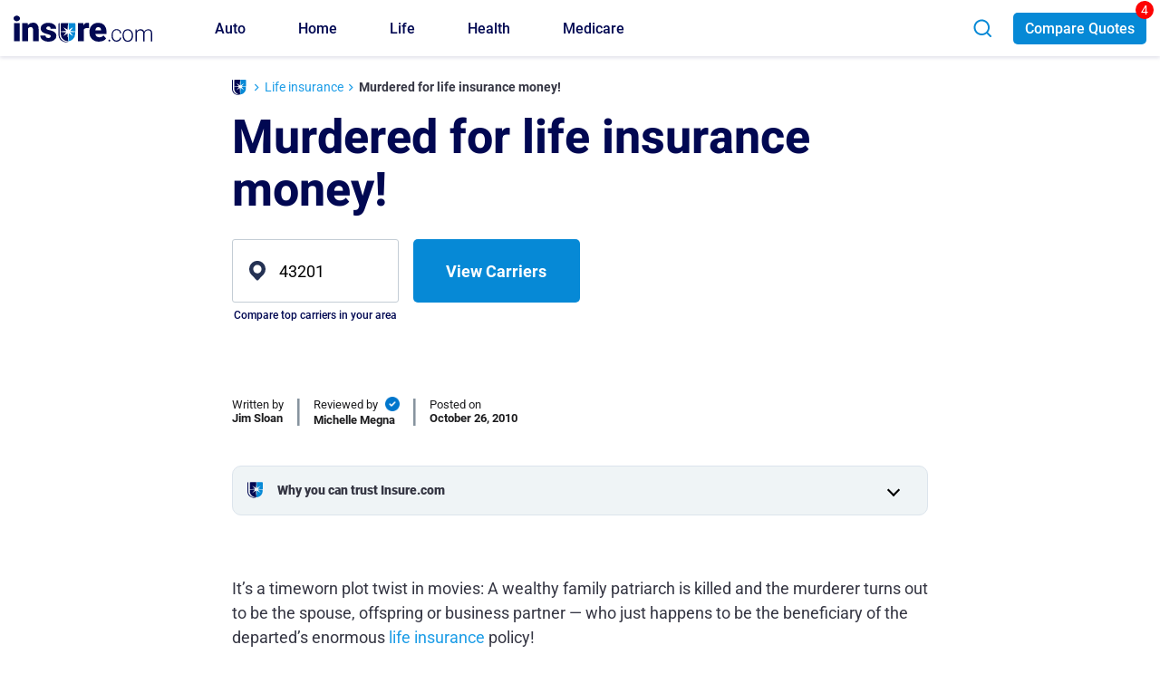

--- FILE ---
content_type: text/html; charset=UTF-8
request_url: https://www.insure.com/life-insurance/murdered-for-life-insurance-money.html
body_size: 38461
content:
<!doctype html>
<html lang="en-US">
<head>
	<meta charset="UTF-8">
	<meta name="viewport" content="width=device-width, initial-scale=1, maximum-scale=1.0">
	<meta name="format-detection" content="telephone=no">
	<link rel="preconnect" href="https://fonts.gstatic.com" crossorigin>
			<link rel="preconnect" href="https://www.nextinsure.com">
			<link rel="preconnect" href="https://www.googletagmanager.com" crossorigin>
	<link rel="preconnect" href="https://www.google-analytics.com" crossorigin>
	<link rel="preconnect" href="https://www.clarity.ms" crossorigin>
	<link rel="preconnect" href="https://autoinsurance.insure.com" crossorigin>
	
		<link rel="preload" as="style" href="https://www.insure.com/wp-content/themes/insure/css/bootstrap/css/bootstrap-style.min.css">
	<link rel="preload" href="https://fonts.gstatic.com/s/roboto/v27/KFOmCnqEu92Fr1Mu4mxK.woff2" as="font" type="font/woff2" crossorigin>
	<link rel="preload" href="https://fonts.gstatic.com/s/roboto/v27/KFOlCnqEu92Fr1MmEU9fBBc4.woff2" as="font" type="font/woff2" crossorigin>
	<link rel="preload" href="https://fonts.gstatic.com/s/roboto/v27/KFOlCnqEu92Fr1MmWUlfBBc4.woff2" as="font" type="font/woff2" crossorigin>
	<link rel="preload" href="https://fonts.gstatic.com/s/heebo/v10/NGS6v5_NC0k9P9H2TbE.woff2" as="font" type="font/woff2" crossorigin>

	
	<link rel="stylesheet" href="https://www.insure.com/wp-content/themes/insure/css/bootstrap/css/bootstrap-style.min.css">
	
	
	<meta name='robots' content='index, follow, max-image-preview:large, max-snippet:-1, max-video-preview:-1' />

	<!-- This site is optimized with the Yoast SEO Premium plugin v26.5 (Yoast SEO v26.5) - https://yoast.com/wordpress/plugins/seo/ -->
	<title>Murdered for life insurance money!</title>
	<meta name="description" content="Life insurance beneficiaries can remain suspects in killings for years without collecting death benefits, and life insurance companies often wind up seeking answers in court." />
	<link rel="canonical" href="https://www.insure.com/life-insurance/murdered-for-life-insurance-money.html" />
	<meta property="og:locale" content="en_US" />
	<meta property="og:type" content="article" />
	<meta property="og:title" content="Murdered for life insurance money!" />
	<meta property="og:description" content="Life insurance beneficiaries can remain suspects in killings for years without collecting death benefits, and life insurance companies often wind up seeking answers in court." />
	<meta property="og:url" content="https://www.insure.com/life-insurance/murdered-for-life-insurance-money.html" />
	<meta property="og:site_name" content="Insure.com" />
	<meta property="og:image" content="https://www.insure.com/images/advisor_tool/background/life_bg_0.jpg" />
	<meta name="author" content="Jim Sloan" />
	<meta name="twitter:card" content="summary_large_image" />
	<meta name="twitter:image" content="https://www.insure.com/images/advisor_tool/background/life_bg_0.jpg" />
	<script type="application/ld+json" class="yoast-schema-graph">{"@context":"https://schema.org","@graph":[{"@type":"Article","@id":"https://www.insure.com/life-insurance/murdered-for-life-insurance-money.html#article","headline":"Murdered for life insurance money!","datePublished":"2010-10-26T00:00:00+00:00","mainEntityOfPage":{"@id":"https://www.insure.com/life-insurance/murdered-for-life-insurance-money.html"},"publisher":{"@id":"https://www.insure.com/#organization"},"inLanguage":"en-US","description":"Life insurance beneficiaries can remain suspects in killings for years without collecting death benefits, and life insurance companies often wind up seeking answers in court.","author":[{"@type":"Person","name":"Jim Sloan","image":"https://www.insure.com/uploadedfiles/user.svg"}],"about":{"@type":"Thing","name":"Life Insurance"},"image":{"@type":"ImageObject","@id":"https://www.insure.com/life-insurance/murdered-for-life-insurance-money.html/#primaryimage","inLanguage":"en-US","url":"https://www.insure.com/images/advisor_tool/background/life_bg_0.jpg","contentUrl":"https://www.insure.com/images/advisor_tool/background/life_bg_0.jpg","width":2395,"height":1252}},{"@type":"WebPage","@id":"https://www.insure.com/life-insurance/murdered-for-life-insurance-money.html","url":"https://www.insure.com/life-insurance/murdered-for-life-insurance-money.html","name":"Murdered for life insurance money!","isPartOf":{"@id":"https://www.insure.com/#website"},"description":"Life insurance beneficiaries can remain suspects in killings for years without collecting death benefits, and life insurance companies often wind up seeking answers in court.","inLanguage":"en-US","potentialAction":[{"@type":"ReadAction","target":["https://www.insure.com/life-insurance/murdered-for-life-insurance-money.html"]}],"lastReviewed":"2010-10-26T00:00:00+00:00","reviewedBy":[{"@type":"Person","name":"Michelle Megna","description":"Michelle, the former editorial director, insurance, at QuinStreet, is a writer, editor and expert on car insurance and personal finance. Prior to joining QuinStreet, she reported and edited articles on technology, lifestyle, education and government for magazines, websites and major newspapers, including the New York Daily News.","image":"https://www.insure.com/uploadedfiles/Michelle-Megna.jpg","jobTitle":"Contributor"}]},{"@type":"WebSite","@id":"https://www.insure.com/#website","url":"https://www.insure.com/","name":"Insure.com","description":"Insurance Quotes - Compare Auto,Health,Home and Life Insurance","publisher":{"@id":"https://www.insure.com/#organization"},"potentialAction":[{"@type":"SearchAction","target":"https://www.insure.com/articlesearch/articlesearch.jsp?s={search_term_string}","query-input":{"@type":"PropertyValueSpecification","valueRequired":true,"valueName":"search_term_string"}}],"inLanguage":"en-US"},{"@type":"Organization","@id":"https://www.insure.com/#organization","name":"Insure.com","url":"https://www.insure.com/","logo":{"@type":"ImageObject","inLanguage":"en-US","@id":"https://www.insure.com/#/schema/logo/image/","url":"https://www.insure.com/uploadedfiles/insure-logo.png","contentUrl":"https://www.insure.com/uploadedfiles/insure-logo.png","width":155,"height":31,"caption":"Insure.com"},"image":"https://www.insure.com/uploadedfiles/insure-logo.png","sameAs":["https://www.facebook.com/Insure/","https://www.linkedin.com/company/insure-com/about/","https://x.com/insurecom","https://www.youtube.com/channel/UCOF7BRorghJsBQrrguCylpA"]}]}</script>
	<!-- / Yoast SEO Premium plugin. -->


<style id='wp-img-auto-sizes-contain-inline-css'>
img:is([sizes=auto i],[sizes^="auto," i]){contain-intrinsic-size:3000px 1500px}
/*# sourceURL=wp-img-auto-sizes-contain-inline-css */
</style>
<style id='wp-block-library-inline-css'>
:root{--wp-block-synced-color:#7a00df;--wp-block-synced-color--rgb:122,0,223;--wp-bound-block-color:var(--wp-block-synced-color);--wp-editor-canvas-background:#ddd;--wp-admin-theme-color:#007cba;--wp-admin-theme-color--rgb:0,124,186;--wp-admin-theme-color-darker-10:#006ba1;--wp-admin-theme-color-darker-10--rgb:0,107,160.5;--wp-admin-theme-color-darker-20:#005a87;--wp-admin-theme-color-darker-20--rgb:0,90,135;--wp-admin-border-width-focus:2px}@media (min-resolution:192dpi){:root{--wp-admin-border-width-focus:1.5px}}.wp-element-button{cursor:pointer}:root .has-very-light-gray-background-color{background-color:#eee}:root .has-very-dark-gray-background-color{background-color:#313131}:root .has-very-light-gray-color{color:#eee}:root .has-very-dark-gray-color{color:#313131}:root .has-vivid-green-cyan-to-vivid-cyan-blue-gradient-background{background:linear-gradient(135deg,#00d084,#0693e3)}:root .has-purple-crush-gradient-background{background:linear-gradient(135deg,#34e2e4,#4721fb 50%,#ab1dfe)}:root .has-hazy-dawn-gradient-background{background:linear-gradient(135deg,#faaca8,#dad0ec)}:root .has-subdued-olive-gradient-background{background:linear-gradient(135deg,#fafae1,#67a671)}:root .has-atomic-cream-gradient-background{background:linear-gradient(135deg,#fdd79a,#004a59)}:root .has-nightshade-gradient-background{background:linear-gradient(135deg,#330968,#31cdcf)}:root .has-midnight-gradient-background{background:linear-gradient(135deg,#020381,#2874fc)}:root{--wp--preset--font-size--normal:16px;--wp--preset--font-size--huge:42px}.has-regular-font-size{font-size:1em}.has-larger-font-size{font-size:2.625em}.has-normal-font-size{font-size:var(--wp--preset--font-size--normal)}.has-huge-font-size{font-size:var(--wp--preset--font-size--huge)}.has-text-align-center{text-align:center}.has-text-align-left{text-align:left}.has-text-align-right{text-align:right}.has-fit-text{white-space:nowrap!important}#end-resizable-editor-section{display:none}.aligncenter{clear:both}.items-justified-left{justify-content:flex-start}.items-justified-center{justify-content:center}.items-justified-right{justify-content:flex-end}.items-justified-space-between{justify-content:space-between}.screen-reader-text{border:0;clip-path:inset(50%);height:1px;margin:-1px;overflow:hidden;padding:0;position:absolute;width:1px;word-wrap:normal!important}.screen-reader-text:focus{background-color:#ddd;clip-path:none;color:#444;display:block;font-size:1em;height:auto;left:5px;line-height:normal;padding:15px 23px 14px;text-decoration:none;top:5px;width:auto;z-index:100000}html :where(.has-border-color){border-style:solid}html :where([style*=border-top-color]){border-top-style:solid}html :where([style*=border-right-color]){border-right-style:solid}html :where([style*=border-bottom-color]){border-bottom-style:solid}html :where([style*=border-left-color]){border-left-style:solid}html :where([style*=border-width]){border-style:solid}html :where([style*=border-top-width]){border-top-style:solid}html :where([style*=border-right-width]){border-right-style:solid}html :where([style*=border-bottom-width]){border-bottom-style:solid}html :where([style*=border-left-width]){border-left-style:solid}html :where(img[class*=wp-image-]){height:auto;max-width:100%}:where(figure){margin:0 0 1em}html :where(.is-position-sticky){--wp-admin--admin-bar--position-offset:var(--wp-admin--admin-bar--height,0px)}@media screen and (max-width:600px){html :where(.is-position-sticky){--wp-admin--admin-bar--position-offset:0px}}

/*# sourceURL=wp-block-library-inline-css */
</style><style id='wp-block-heading-inline-css'>
h1:where(.wp-block-heading).has-background,h2:where(.wp-block-heading).has-background,h3:where(.wp-block-heading).has-background,h4:where(.wp-block-heading).has-background,h5:where(.wp-block-heading).has-background,h6:where(.wp-block-heading).has-background{padding:1.25em 2.375em}h1.has-text-align-left[style*=writing-mode]:where([style*=vertical-lr]),h1.has-text-align-right[style*=writing-mode]:where([style*=vertical-rl]),h2.has-text-align-left[style*=writing-mode]:where([style*=vertical-lr]),h2.has-text-align-right[style*=writing-mode]:where([style*=vertical-rl]),h3.has-text-align-left[style*=writing-mode]:where([style*=vertical-lr]),h3.has-text-align-right[style*=writing-mode]:where([style*=vertical-rl]),h4.has-text-align-left[style*=writing-mode]:where([style*=vertical-lr]),h4.has-text-align-right[style*=writing-mode]:where([style*=vertical-rl]),h5.has-text-align-left[style*=writing-mode]:where([style*=vertical-lr]),h5.has-text-align-right[style*=writing-mode]:where([style*=vertical-rl]),h6.has-text-align-left[style*=writing-mode]:where([style*=vertical-lr]),h6.has-text-align-right[style*=writing-mode]:where([style*=vertical-rl]){rotate:180deg}
/*# sourceURL=https://www.insure.com/wp-includes/blocks/heading/style.min.css */
</style>
<style id='wp-block-list-inline-css'>
ol,ul{box-sizing:border-box}:root :where(.wp-block-list.has-background){padding:1.25em 2.375em}
/*# sourceURL=https://www.insure.com/wp-includes/blocks/list/style.min.css */
</style>
<style id='wp-block-paragraph-inline-css'>
.is-small-text{font-size:.875em}.is-regular-text{font-size:1em}.is-large-text{font-size:2.25em}.is-larger-text{font-size:3em}.has-drop-cap:not(:focus):first-letter{float:left;font-size:8.4em;font-style:normal;font-weight:100;line-height:.68;margin:.05em .1em 0 0;text-transform:uppercase}body.rtl .has-drop-cap:not(:focus):first-letter{float:none;margin-left:.1em}p.has-drop-cap.has-background{overflow:hidden}:root :where(p.has-background){padding:1.25em 2.375em}:where(p.has-text-color:not(.has-link-color)) a{color:inherit}p.has-text-align-left[style*="writing-mode:vertical-lr"],p.has-text-align-right[style*="writing-mode:vertical-rl"]{rotate:180deg}
/*# sourceURL=https://www.insure.com/wp-includes/blocks/paragraph/style.min.css */
</style>
<style id='global-styles-inline-css'>
:root{--wp--preset--aspect-ratio--square: 1;--wp--preset--aspect-ratio--4-3: 4/3;--wp--preset--aspect-ratio--3-4: 3/4;--wp--preset--aspect-ratio--3-2: 3/2;--wp--preset--aspect-ratio--2-3: 2/3;--wp--preset--aspect-ratio--16-9: 16/9;--wp--preset--aspect-ratio--9-16: 9/16;--wp--preset--color--black: #000000;--wp--preset--color--cyan-bluish-gray: #abb8c3;--wp--preset--color--white: #ffffff;--wp--preset--color--pale-pink: #f78da7;--wp--preset--color--vivid-red: #cf2e2e;--wp--preset--color--luminous-vivid-orange: #ff6900;--wp--preset--color--luminous-vivid-amber: #fcb900;--wp--preset--color--light-green-cyan: #7bdcb5;--wp--preset--color--vivid-green-cyan: #00d084;--wp--preset--color--pale-cyan-blue: #8ed1fc;--wp--preset--color--vivid-cyan-blue: #0693e3;--wp--preset--color--vivid-purple: #9b51e0;--wp--preset--gradient--vivid-cyan-blue-to-vivid-purple: linear-gradient(135deg,rgb(6,147,227) 0%,rgb(155,81,224) 100%);--wp--preset--gradient--light-green-cyan-to-vivid-green-cyan: linear-gradient(135deg,rgb(122,220,180) 0%,rgb(0,208,130) 100%);--wp--preset--gradient--luminous-vivid-amber-to-luminous-vivid-orange: linear-gradient(135deg,rgb(252,185,0) 0%,rgb(255,105,0) 100%);--wp--preset--gradient--luminous-vivid-orange-to-vivid-red: linear-gradient(135deg,rgb(255,105,0) 0%,rgb(207,46,46) 100%);--wp--preset--gradient--very-light-gray-to-cyan-bluish-gray: linear-gradient(135deg,rgb(238,238,238) 0%,rgb(169,184,195) 100%);--wp--preset--gradient--cool-to-warm-spectrum: linear-gradient(135deg,rgb(74,234,220) 0%,rgb(151,120,209) 20%,rgb(207,42,186) 40%,rgb(238,44,130) 60%,rgb(251,105,98) 80%,rgb(254,248,76) 100%);--wp--preset--gradient--blush-light-purple: linear-gradient(135deg,rgb(255,206,236) 0%,rgb(152,150,240) 100%);--wp--preset--gradient--blush-bordeaux: linear-gradient(135deg,rgb(254,205,165) 0%,rgb(254,45,45) 50%,rgb(107,0,62) 100%);--wp--preset--gradient--luminous-dusk: linear-gradient(135deg,rgb(255,203,112) 0%,rgb(199,81,192) 50%,rgb(65,88,208) 100%);--wp--preset--gradient--pale-ocean: linear-gradient(135deg,rgb(255,245,203) 0%,rgb(182,227,212) 50%,rgb(51,167,181) 100%);--wp--preset--gradient--electric-grass: linear-gradient(135deg,rgb(202,248,128) 0%,rgb(113,206,126) 100%);--wp--preset--gradient--midnight: linear-gradient(135deg,rgb(2,3,129) 0%,rgb(40,116,252) 100%);--wp--preset--font-size--small: 13px;--wp--preset--font-size--medium: 20px;--wp--preset--font-size--large: 36px;--wp--preset--font-size--x-large: 42px;--wp--preset--spacing--20: 0.44rem;--wp--preset--spacing--30: 0.67rem;--wp--preset--spacing--40: 1rem;--wp--preset--spacing--50: 1.5rem;--wp--preset--spacing--60: 2.25rem;--wp--preset--spacing--70: 3.38rem;--wp--preset--spacing--80: 5.06rem;--wp--preset--shadow--natural: 6px 6px 9px rgba(0, 0, 0, 0.2);--wp--preset--shadow--deep: 12px 12px 50px rgba(0, 0, 0, 0.4);--wp--preset--shadow--sharp: 6px 6px 0px rgba(0, 0, 0, 0.2);--wp--preset--shadow--outlined: 6px 6px 0px -3px rgb(255, 255, 255), 6px 6px rgb(0, 0, 0);--wp--preset--shadow--crisp: 6px 6px 0px rgb(0, 0, 0);}:where(.is-layout-flex){gap: 0.5em;}:where(.is-layout-grid){gap: 0.5em;}body .is-layout-flex{display: flex;}.is-layout-flex{flex-wrap: wrap;align-items: center;}.is-layout-flex > :is(*, div){margin: 0;}body .is-layout-grid{display: grid;}.is-layout-grid > :is(*, div){margin: 0;}:where(.wp-block-columns.is-layout-flex){gap: 2em;}:where(.wp-block-columns.is-layout-grid){gap: 2em;}:where(.wp-block-post-template.is-layout-flex){gap: 1.25em;}:where(.wp-block-post-template.is-layout-grid){gap: 1.25em;}.has-black-color{color: var(--wp--preset--color--black) !important;}.has-cyan-bluish-gray-color{color: var(--wp--preset--color--cyan-bluish-gray) !important;}.has-white-color{color: var(--wp--preset--color--white) !important;}.has-pale-pink-color{color: var(--wp--preset--color--pale-pink) !important;}.has-vivid-red-color{color: var(--wp--preset--color--vivid-red) !important;}.has-luminous-vivid-orange-color{color: var(--wp--preset--color--luminous-vivid-orange) !important;}.has-luminous-vivid-amber-color{color: var(--wp--preset--color--luminous-vivid-amber) !important;}.has-light-green-cyan-color{color: var(--wp--preset--color--light-green-cyan) !important;}.has-vivid-green-cyan-color{color: var(--wp--preset--color--vivid-green-cyan) !important;}.has-pale-cyan-blue-color{color: var(--wp--preset--color--pale-cyan-blue) !important;}.has-vivid-cyan-blue-color{color: var(--wp--preset--color--vivid-cyan-blue) !important;}.has-vivid-purple-color{color: var(--wp--preset--color--vivid-purple) !important;}.has-black-background-color{background-color: var(--wp--preset--color--black) !important;}.has-cyan-bluish-gray-background-color{background-color: var(--wp--preset--color--cyan-bluish-gray) !important;}.has-white-background-color{background-color: var(--wp--preset--color--white) !important;}.has-pale-pink-background-color{background-color: var(--wp--preset--color--pale-pink) !important;}.has-vivid-red-background-color{background-color: var(--wp--preset--color--vivid-red) !important;}.has-luminous-vivid-orange-background-color{background-color: var(--wp--preset--color--luminous-vivid-orange) !important;}.has-luminous-vivid-amber-background-color{background-color: var(--wp--preset--color--luminous-vivid-amber) !important;}.has-light-green-cyan-background-color{background-color: var(--wp--preset--color--light-green-cyan) !important;}.has-vivid-green-cyan-background-color{background-color: var(--wp--preset--color--vivid-green-cyan) !important;}.has-pale-cyan-blue-background-color{background-color: var(--wp--preset--color--pale-cyan-blue) !important;}.has-vivid-cyan-blue-background-color{background-color: var(--wp--preset--color--vivid-cyan-blue) !important;}.has-vivid-purple-background-color{background-color: var(--wp--preset--color--vivid-purple) !important;}.has-black-border-color{border-color: var(--wp--preset--color--black) !important;}.has-cyan-bluish-gray-border-color{border-color: var(--wp--preset--color--cyan-bluish-gray) !important;}.has-white-border-color{border-color: var(--wp--preset--color--white) !important;}.has-pale-pink-border-color{border-color: var(--wp--preset--color--pale-pink) !important;}.has-vivid-red-border-color{border-color: var(--wp--preset--color--vivid-red) !important;}.has-luminous-vivid-orange-border-color{border-color: var(--wp--preset--color--luminous-vivid-orange) !important;}.has-luminous-vivid-amber-border-color{border-color: var(--wp--preset--color--luminous-vivid-amber) !important;}.has-light-green-cyan-border-color{border-color: var(--wp--preset--color--light-green-cyan) !important;}.has-vivid-green-cyan-border-color{border-color: var(--wp--preset--color--vivid-green-cyan) !important;}.has-pale-cyan-blue-border-color{border-color: var(--wp--preset--color--pale-cyan-blue) !important;}.has-vivid-cyan-blue-border-color{border-color: var(--wp--preset--color--vivid-cyan-blue) !important;}.has-vivid-purple-border-color{border-color: var(--wp--preset--color--vivid-purple) !important;}.has-vivid-cyan-blue-to-vivid-purple-gradient-background{background: var(--wp--preset--gradient--vivid-cyan-blue-to-vivid-purple) !important;}.has-light-green-cyan-to-vivid-green-cyan-gradient-background{background: var(--wp--preset--gradient--light-green-cyan-to-vivid-green-cyan) !important;}.has-luminous-vivid-amber-to-luminous-vivid-orange-gradient-background{background: var(--wp--preset--gradient--luminous-vivid-amber-to-luminous-vivid-orange) !important;}.has-luminous-vivid-orange-to-vivid-red-gradient-background{background: var(--wp--preset--gradient--luminous-vivid-orange-to-vivid-red) !important;}.has-very-light-gray-to-cyan-bluish-gray-gradient-background{background: var(--wp--preset--gradient--very-light-gray-to-cyan-bluish-gray) !important;}.has-cool-to-warm-spectrum-gradient-background{background: var(--wp--preset--gradient--cool-to-warm-spectrum) !important;}.has-blush-light-purple-gradient-background{background: var(--wp--preset--gradient--blush-light-purple) !important;}.has-blush-bordeaux-gradient-background{background: var(--wp--preset--gradient--blush-bordeaux) !important;}.has-luminous-dusk-gradient-background{background: var(--wp--preset--gradient--luminous-dusk) !important;}.has-pale-ocean-gradient-background{background: var(--wp--preset--gradient--pale-ocean) !important;}.has-electric-grass-gradient-background{background: var(--wp--preset--gradient--electric-grass) !important;}.has-midnight-gradient-background{background: var(--wp--preset--gradient--midnight) !important;}.has-small-font-size{font-size: var(--wp--preset--font-size--small) !important;}.has-medium-font-size{font-size: var(--wp--preset--font-size--medium) !important;}.has-large-font-size{font-size: var(--wp--preset--font-size--large) !important;}.has-x-large-font-size{font-size: var(--wp--preset--font-size--x-large) !important;}
/*# sourceURL=global-styles-inline-css */
</style>

<link data-minify="1" rel='stylesheet' id='popup-input-elements-css-css' href='https://www.insure.com/wp-content/cache/min/1/wp-content/themes/insure/css/shortcodes/popup-input-elements.css?ver=1769678593' media='all' />
<link data-minify="1" rel='stylesheet' id='article-main-css' href='https://www.insure.com/wp-content/cache/min/1/wp-content/themes/insure/css/article/article-main.css?ver=1769678575' media='all' />
<link data-minify="1" rel='stylesheet' id='related-articlepage-css' href='https://www.insure.com/wp-content/cache/min/1/wp-content/themes/insure/css/shortcodes/shc-recent-articles-articlepage.css?ver=1769678575' media='all' />
<style>@font-face{font-family:'Roboto';font-style:normal;font-weight:400;font-display:swap;src:url(https://fonts.gstatic.com/s/roboto/v27/KFOmCnqEu92Fr1Mu4mxK.woff2) format('woff2');unicode-range:U+0000-00FF,U+0131,U+0152-0153,U+02BB-02BC,U+02C6,U+02DA,U+02DC,U+2000-206F,U+2074,U+20AC,U+2122,U+2191,U+2193,U+2212,U+2215,U+FEFF,U+FFFD}@font-face{font-family:'Roboto';font-style:normal;font-weight:500;font-display:swap;src:url(https://fonts.gstatic.com/s/roboto/v27/KFOlCnqEu92Fr1MmEU9fBBc4.woff2) format('woff2');unicode-range:U+0000-00FF,U+0131,U+0152-0153,U+02BB-02BC,U+02C6,U+02DA,U+02DC,U+2000-206F,U+2074,U+20AC,U+2122,U+2191,U+2193,U+2212,U+2215,U+FEFF,U+FFFD}@font-face{font-family:'Roboto';font-style:normal;font-weight:700;font-display:swap;src:url(https://fonts.gstatic.com/s/roboto/v27/KFOlCnqEu92Fr1MmWUlfBBc4.woff2) format('woff2');unicode-range:U+0000-00FF,U+0131,U+0152-0153,U+02BB-02BC,U+02C6,U+02DA,U+02DC,U+2000-206F,U+2074,U+20AC,U+2122,U+2191,U+2193,U+2212,U+2215,U+FEFF,U+FFFD}@font-face{font-family:'Roboto';font-style:normal;font-weight:900;font-display:swap;src:url(https://fonts.gstatic.com/s/roboto/v27/KFOlCnqEu92Fr1MmYUtfBBc4.woff2) format('woff2');unicode-range:U+0000-00FF,U+0131,U+0152-0153,U+02BB-02BC,U+02C6,U+02DA,U+02DC,U+2000-206F,U+2074,U+20AC,U+2122,U+2191,U+2193,U+2212,U+2215,U+FEFF,U+FFFD}@font-face{font-family:'Heebo';font-style:normal;font-weight:400;font-display:swap;src:url(https://fonts.gstatic.com/s/heebo/v10/NGS6v5_NC0k9P9H0TbFzsQ.woff2) format('woff2');unicode-range:U+0590-05FF,U+20AA,U+25CC,U+FB1D-FB4F}@font-face{font-family:'Heebo';font-style:normal;font-weight:400;font-display:swap;src:url(https://fonts.gstatic.com/s/heebo/v10/NGS6v5_NC0k9P9H2TbE.woff2) format('woff2');unicode-range:U+0000-00FF,U+0131,U+0152-0153,U+02BB-02BC,U+02C6,U+02DA,U+02DC,U+2000-206F,U+2074,U+20AC,U+2122,U+2191,U+2193,U+2212,U+2215,U+FEFF,U+FFFD}@font-face{font-family:'Heebo';font-style:normal;font-weight:500;font-display:swap;src:url(https://fonts.gstatic.com/s/heebo/v10/NGS6v5_NC0k9P9H0TbFzsQ.woff2) format('woff2');unicode-range:U+0590-05FF,U+20AA,U+25CC,U+FB1D-FB4F}@font-face{font-family:'Heebo';font-style:normal;font-weight:500;font-display:swap;src:url(https://fonts.gstatic.com/s/heebo/v10/NGS6v5_NC0k9P9H2TbE.woff2) format('woff2');unicode-range:U+0000-00FF,U+0131,U+0152-0153,U+02BB-02BC,U+02C6,U+02DA,U+02DC,U+2000-206F,U+2074,U+20AC,U+2122,U+2191,U+2193,U+2212,U+2215,U+FEFF,U+FFFD}@font-face{font-family:'Heebo';font-style:normal;font-weight:700;font-display:swap;src:url(https://fonts.gstatic.com/s/heebo/v10/NGS6v5_NC0k9P9H0TbFzsQ.woff2) format('woff2');unicode-range:U+0590-05FF,U+20AA,U+25CC,U+FB1D-FB4F}@font-face{font-family:'Heebo';font-style:normal;font-weight:700;font-display:swap;src:url(https://fonts.gstatic.com/s/heebo/v10/NGS6v5_NC0k9P9H2TbE.woff2) format('woff2');unicode-range:U+0000-00FF,U+0131,U+0152-0153,U+02BB-02BC,U+02C6,U+02DA,U+02DC,U+2000-206F,U+2074,U+20AC,U+2122,U+2191,U+2193,U+2212,U+2215,U+FEFF,U+FFFD}@font-face{font-family:'Heebo';font-style:normal;font-weight:900;font-display:swap;src:url(https://fonts.gstatic.com/s/heebo/v10/NGS6v5_NC0k9P9H0TbFzsQ.woff2) format('woff2');unicode-range:U+0590-05FF,U+20AA,U+25CC,U+FB1D-FB4F}@font-face{font-family:'Heebo';font-style:normal;font-weight:900;font-display:swap;src:url(https://fonts.gstatic.com/s/heebo/v10/NGS6v5_NC0k9P9H2TbE.woff2) format('woff2');unicode-range:U+0000-00FF,U+0131,U+0152-0153,U+02BB-02BC,U+02C6,U+02DA,U+02DC,U+2000-206F,U+2074,U+20AC,U+2122,U+2191,U+2193,U+2212,U+2215,U+FEFF,U+FFFD}.has-mega-menu{position:static}.hidescroll{-webkit-overflow-scrolling:hidden !important;overflow-x:hidden !important;overflow-y:hidden !important}#main-navbar.show-links{height:calc(100vh - 61px);top:61px;position:absolute;overflow-x:hidden}#main-navbar.show{height:calc(100vh - 61px)}#masthead.site-header.homepage-banner #main-navbar #menu-main-menu .mega-menu-column
a{background:#fff;padding-left:20px;padding-right:20px}#main-navbar #menu-main-menu .subcats li.mega-menu-column:nth-child(5), #main-navbar #menu-main-menu .subcats li.mega-menu-column:nth-child(5) a{background:#F0F0F0 !important}#main-navbar #menu-main-menu .auto-main-nav .subcats li.mega-menu-column:nth-child(5) ul li:last-child a span, #main-navbar #menu-main-menu .home-main-nav .subcats li.mega-menu-column:nth-child(5) ul li:last-child a
span{background:#0e8bd3 !important;color:#fff;border-radius:5px;padding:10px;position:relative;display:inline-flex;align-items:center}#main-navbar #menu-main-menu .auto-main-nav .subcats li.mega-menu-column:nth-child(5) ul li:last-child a span::after, #main-navbar #menu-main-menu .home-main-nav .subcats li.mega-menu-column:nth-child(5) ul li:last-child a span::after{content:'';background:url(/images/icons/right-arrow-icon.svg) no-repeat;width:16px;height:14px;background-size:contain;display:block;position:relative;margin-left:7px;transform:rotate(180deg);-ms-transform:rotate(180deg);-o-transform:rotate(180deg);-moz-transform:rotate(180deg);-webkit-transform:rotate(180deg);transition:all 0.09s linear;-webkit-transition:all 0.09s linear;-moz-transition:all 0.09s linear;-o-transition:all 0.09s linear}#main-navbar #menu-main-menu .auto-main-nav .subcats li.mega-menu-column:nth-child(5) ul li:last-child a:hover span, #main-navbar #menu-main-menu .home-main-nav .subcats li.mega-menu-column:nth-child(5) ul li:last-child a:hover
span{background:#006AA8 !important}#main-navbar #menu-main-menu .auto-main-nav .subcats li.mega-menu-column:nth-child(5) ul li:last-child a:hover span::before, #main-navbar #menu-main-menu .home-main-nav .subcats li.mega-menu-column:nth-child(5) ul li:last-child a:hover span::before{right:6px}#main-navbar #menu-main-menu .auto-main-nav .subcats li.mega-menu-column:nth-child(5) ul li:last-child, #main-navbar #menu-main-menu .home-main-nav .subcats li.mega-menu-column:nth-child(5) ul li:last-child{margin-top:7px;padding-right:0px}#main-navbar #menu-main-menu .auto-main-nav .subcats li.mega-menu-column:nth-child(5) ul li:last-child a, #main-navbar #menu-main-menu .home-main-nav .subcats li.mega-menu-column:nth-child(5) ul li:last-child
a{padding-right:0px !important}#main-navbar .mega-menu-column a:first-child{font-weight:600}.mega-menu-column dropdown-menu .menu-item
a{font-weight:500}#main-navbar .mega-menu-column .menu-item, #main-navbar .mega-menu-column.menu-item{margin-right:0px;font-size:16px;padding-bottom:8px}#main-navbar .mega-menu-column .menu-item
a{font-weight:500;color:#555;font-size:14px;padding-left:20px;padding-right:20px}.navbar-light .navbar-nav .nav-link{padding:1.2rem 1rem}.subcategory-list-anchors{background:#fff;position:absolute;left:-100%;top:0px;z-index:999}.subcategory-list-anchors.show{display:block;left:0;top:0;padding-top:15px}.show-links .subcategory-list-anchors.show{padding-bottom:100px}.subcategory-list-anchors.show ul.dropdown-menu{display:block;min-width:100vw;width:100vw}#main-navbar #menu-main-menu .dropdown-toggle, #main-navbar.touch-device-only #menu-main-menu .dropdown-toggle{border-bottom:solid 1px #afb6ba;line-height:44px}#menu-main-menu .dropdown-menu{border:none}#menu-main-menu .dropdown-menu, .touch-device-only #menu-main-menu .dropdown-menu{border:none}#main-navbar .has-mega-menu{padding-left:5px;padding-right:5px}#main-navbar .subcategory-list-back{font-size:16px;font-weight:500;cursor:pointer;padding:0
48px;margin-bottom:25px}#main-navbar .subcategory-list-back:before{position:absolute;content:'';background:url(/images/left-arrow.svg);height:15px;width:18px;top:50%;left:20px;transform:translateY(-50%)}#main-navbar .mega-menu-column a.subcat-title{pointer-events:none;touch-action:none;padding-bottom:10px;padding-left:20px}#main-navbar .mega-menu-column.d-mobile a.subcat-title{pointer-events:all;touch-action:unset;padding-left:20px}.d-mobile{display:block}.has-mega-menu .subcategory-list-anchors.show .subcats li.mega-menu-column:nth-child(5){padding-top:10px}.has-mega-menu .subcategory-list-anchors.show .subcats li:nth-child(5) .dropdown-menu{background:#F0F0F0}#main-navbar .menu-item>a>span{white-space:pre-wrap}#main-navbar
.nav{flex-wrap:nowrap}.sticky_nav
nav.navbar{position:fixed;top:0;width:100%;z-index:999999}.activity_notification{position:absolute;height:20px;width:20px;border-radius:20px;background-color:#fd0303;z-index:1;top:1px;right:-8px;text-align:center;font-size:14px;color:#fff}@media (min-width:996px){#masthead.site-header.homepage-banner #main-navbar #menu-main-menu .mega-menu-column a,
#main-navbar .mega-menu-column.d-mobile a.subcat-title{padding-left:0px;padding-right:0px}#main-navbar .mega-menu-column a.subcat-title{padding-left:15px !important}.hover-effect .subcategory-list-anchors{border-top:1px solid rgba(0,0,0,.15)}.homepage-banner .hover-effect .subcategory-list-anchors{border-top:none}.d-mobile{display:none}.hover-effect .mega-menu-column
ul{display:flex;flex-direction:column}#main-navbar #menu-main-menu.hover-effect .dropdown-toggle{border-bottom:none;line-height:normal}#main-navbar .mega-menu-column .menu-item
a{font-size:15px;padding-left:15px !important;padding-right:15px !important}#main-navbar .mega-menu-column  .dropdown-item.subcat-title{font-size:18px}#main-navbar .menu-item>a>span{padding-left:0px;white-space:pre-wrap}.navbar-light #main-navbar #menu-main-menu.hover-effect .has-mega-menu:hover .nav-link{text-decoration:underline;text-decoration-thickness:2px;text-underline-offset:6px;text-decoration-color:#0689D6}.has-mega-menu
.subcats{display:none}#menu-main-menu.hover-effect .has-mega-menu:hover .dropdown-menu{display:block;position:relative;transform:none;background:#fff;color:#212529;border:none;width:100%;columns:1;-webkit-columns:1;-moz-columns:1}#menu-main-menu.hover-effect .has-mega-menu:hover
.subcats{border-bottom:1px solid rgba(0,0,0,.15);width:99vw;background:#fff;display:flex;display:-webkit-flex;padding:0;padding-left:35px}#menu-main-menu.hover-effect .has-mega-menu:hover .subcats li:nth-child(5) .dropdown-menu{background:#F0F0F0;padding-right:20px}#main-navbar #menu-main-menu.hover-effect .subcats li.mega-menu-column:nth-child(5){border-right:1px solid rgba(0,0,0,.15)}#main-navbar .mega-menu-column a.dropdown-item:hover{color:#0689d6}#main-navbar .hover-effect .mega-menu-column a.subcat-title{pointer-events:none;touch-action:none}#main-navbar .hover-effect .mega-menu-column
a{display:table-cell}.subcategory-list-anchors{left:-18px;top:56px}#main-navbar .mega-menu-column .menu-item, #main-navbar .mega-menu-column.menu-item, #main-navbar .mega-menu-column a.subcat-title{padding:0
15px}#main-navbar .mega-menu-column .menu-item{padding-left:0px}#main-navbar .mega-menu-column.menu-item{padding-top:50px;padding-bottom:20px}.navbar-light .navbar-nav .nav-link{padding:1.1rem 1rem}.has-mega-menu .dropdown-item{padding:0.50rem 1rem}}@media (hover: none) and (pointer: coarse) and (min-width:820px) and (max-width:1200px){.navbar-light .touch-device-only .navbar-nav,.navbar-collapse.touch-device-only{position:absolute;width:100vw;height:100vh}.touch-device-only .subcategory-list-back{display:block!important}.touch-device-only .subcategory-list-anchors{background:#fff;position:absolute;left:-100%;top:0px;z-index:999}.touch-device-only .subcategory-list-anchors.show{display:block;left:0;top:0;padding-top:15px}.touch-device-only .subcategory-list-anchors.show ul.dropdown-menu{display:block;min-width:100vw;width:100vw}#main-navbar.show.touch-device-only #menu-main-menu{height:calc(100vh - 61px)}#main-navbar.touch-device-only  .mega-menu-column.d-mobile a.subcat-title{pointer-events:all;touch-action:unset}.touch-device-only  .d-mobile{display:block}#main-navbar.touch-device-only .mega-menu-column .menu-item, #main-navbar.touch-device-only .mega-menu-column.menu-item{margin-right:0px;font-size:16px;padding-bottom:8px}.touch-device-only #menu-main-menu .dropdown-menu{border:none}#main-navbar.touch-device-only{position:fixed;top:60px;left:0;z-index:100;width:100%;height:100%;background:#fff;overflow-y:auto}.flood-banner #main-navbar.touch-device-only{top:140px}#main-navbar.touch-device-only .menu-item{margin-right:0px}#masthead.site-header.homepage-banner #main-navbar.touch-device-only #menu-main-menu .mega-menu-column
a{background:#fff}#main-navbar.touch-device-only .menu-item>.dropdown-toggle>span{padding-left:3.5rem}#main-navbar.touch-device-only .menu-item a:first-child:before{position:absolute;content:"";width:40px;height:40px}#main-navbar.touch-device-only .auto-main-nav.menu-item .dropdown-toggle:before{background:url(/images/car-insurance-icon.svg) no-repeat center}#main-navbar.touch-device-only .health-main-nav.menu-item .dropdown-toggle:before{background:url(/images/Health-Insurance-icon-sm.svg) no-repeat center}#main-navbar.touch-device-only .medicare-main-nav.menu-item .dropdown-toggle:before{background:url(/images/medicare-Insurance-icon-sm.svg) no-repeat center}#main-navbar.touch-device-only .about-us-main-nav.menu-item>a:before{background:url(/images/about-us-icon-sm.svg) no-repeat center}#main-navbar.touch-device-only .home-main-nav.menu-item .dropdown-toggle:before{background:url(/images/Home-Insurance-icon-sm.svg) no-repeat center}#main-navbar.touch-device-only .life-main-nav.menu-item .dropdown-toggle:before{background:url(/images/life-Insurance-icon-sm.svg) no-repeat center}#main-navbar.touch-device-only .renters-main-nav.menu-item .dropdown-toggle:before{background:url(/images/renters-icon.svg) no-repeat center}#masthead.site-header.homepage-banner #main-navbar.touch-device-only .menu-item>a{background:#fff}#main-navbar #menu-main-menu .dropdown-toggle, #main-navbar.touch-device-only #menu-main-menu .dropdown-toggle{border-bottom:solid 1px #afb6ba;line-height:44px}#main-navbar.touch-device-only .mega-menu-column.menu-item{padding-top:25px;padding-bottom:20px}#menu-main-menu .has-mega-menu:hover
.subcats{flex-direction:column}#main-navbar.touch-device-only.show{width:100vw;height:calc(100% - 61px)}}@media only screen   and (min-device-width: 768px)   and (max-device-height: 1080px){#main-navbar.show-links{height:calc(100vh - 61px);width:100vw;overflow-x:hidden;left:-15px}}@media screen and (orientation: landscape) and (min-device-width: 319px) and (max-device-width: 926px){#main-navbar.show{height:calc(100vh - 61px);padding-bottom:60px}#main-navbar.show-links{width:100vw;left:0}}.stickyPhoneActive .phone-number-container{background:#fff;align-items:center;justify-content:center;padding:5px;margin-top:9px;font-size:14px;font-weight:400}.stickyPhoneActive .bottom-sticky-container .phone-number-container{margin-top:0px}.stickyPhoneActive
.navbar{height:62px}.stickyPhoneActive .phone-number-container .phn-text{padding-right:10px}.stickyPhoneActive .bottom-sticky-popup-fs button.sticky-bottom-explore-btn{padding:3px
12px}@media (max-width:767px){.stickyPhoneActive .site-header .phone-number-container.phn-bar{border:1px
solid #c5bebe;display:flex !important;width:100%}.stickyPhoneActive main, .stickyPhoneActive .advisor-tool-main, .stickyPhoneActive .advisor-result, .stickyPhoneActive  .lic-banner-head, .stickyPhoneActive .company-wrap{padding-top:48px}.stickyPhoneActive .phone-number-container{order:3}}@media (max-width: 996px){.stickyPhoneActive .phone-number-container .phn-link{display:inline-block;background:url(/images/phone.svg) no-repeat;height:20px;width:20px;background-size:100%}.stickyPhoneActive .phn-link-wrap{border:1px
solid #0689D6;border-radius:11px;width:35px;height:36px;display:flex;justify-content:center;align-items:center}}@media (min-width: 1024px) and (max-width: 1200px){.stickyPhoneActive.tab-device .phone-number-container.phn-bar{display:none !important}}@media (min-width: 996px){.stickyPhoneActive main , .stickyPhoneActive .advisor-tool-main, .stickyPhoneActive .advisor-result, .stickyPhoneActive .lic-banner-head,
.stickyPhoneActive .company-wrap{padding-top:60px}.stickyPhoneActive .site-header{width:100%;z-index:999;position:fixed;background:#fff}.stickyPhoneActive .phone-number-container .phn-text{font-size:12px;color:#000}.stickyPhoneActive .phone-number-container .phn-link{font-weight:600;color:#1d9de7;cursor:pointer}}@media (min-width: 1024px){.stickyPhoneActive .site-header .phone-number-container.phn-bar{text-align:left}.stickyPhoneActive .phone-number-container.phn-bar{text-align:left;display:block !important}.stickyPhoneActive .sticky-phone-flip .phone-number-container.phn-bar{transform:rotateY(0deg)}.stickyPhoneActive .phone-number-container.phn-bar{text-align:left;backface-visibility:hidden;transition:0.6s;transform-style:preserve-3d;display:block !important;transform:rotateX(180deg)}.stickyPhoneActive.tab-device .phone-number-container.phn-icon{display:block !important}.stickyPhoneActive.tab-device .phone-number-container .phn-link{display:inline-block;background:url(/images/phone.svg) no-repeat;background-position:center;background-size:contain;height:100%;width:100%}.stickyPhoneActive.tab-device .site-header .phone-number-container.phn-icon{display:flex !important;padding:0px
15px 0px 0px}.stickyPhoneActive.tab-device .phone-number-container{margin-top:0px}.stickyPhoneActive.tab-device .site-header .phone-number-container::after{content:'';border-right:1px solid #c5bebe;position:absolute;right:0px;top:50%;transform:translateY(-50%);height:30px}}@media (max-width: 1200px){.stickyPhoneActive .phn-link-wrap, .stickyPhoneActive .bottom-sticky-container-fluid .phone-number-container{display:flex;height:32px;width:32px}.stickyPhoneActive .bottom-sticky-container-fluid .phone-number-container{border:none;width:auto;padding:0px
5px 0px 15px;margin-left:15px;display:block !important}.stickyPhoneActive .bottom-sticky-container-fluid .phone-number-container::after{content:'';border-left:1px solid #c5bebe;position:absolute;left:0px;top:50%;transform:translateY(-50%);height:30px}.stickyPhoneActive .bottom-sticky-div{flex:0 0 auto !important;width:75% !important}}@media (min-width: 767px) and (max-width: 996px){.stickyPhoneActive .site-header .phone-number-container.phn-icon{display:flex !important;padding:0px
15px 0px 0px;margin-top:0px}.stickyPhoneActive .site-header .phone-number-container::after{content:'';border-right:1px solid #c5bebe;position:absolute;right:0px;top:50%;transform:translateY(-50%);height:30px}.stickyPhoneActive
.navbar{height:auto}}@media (min-width: 1200px){.stickyPhoneActive .phone-number-container .phn-text{font-size:14px}.stickyPhoneActive .bottom-sticky-popup-fs{top:70px}.stickyPhoneActive .toc-container .toc-section{z-index:998}.stickyPhoneActive.tab-device .site-header .phone-number-container.phn-icon{display:none !important;padding:0px}}
/*!
Theme Name: insure
Theme URI: http://underscores.me/
Author: Underscores.me
Author URI: http://underscores.me/
Description: Description
Version: 1.0.0
Tested up to: 5.4
Requires PHP: 5.6
License: GNU General Public License v2 or later
License URI: LICENSE
Text Domain: insure
Tags: custom-background, custom-logo, custom-menu, featured-images, threaded-comments, translation-ready

This theme, like WordPress, is licensed under the GPL.
Use it to make something cool, have fun, and share what you've learned.

insure is based on Underscores https://underscores.me/, (C) 2012-2020 Automattic, Inc.
Underscores is distributed under the terms of the GNU GPL v2 or later.

Normalizing styles have been helped along thanks to the fine work of
Nicolas Gallagher and Jonathan Neal https://necolas.github.io/normalize.css/
*/
html{line-height:1.15;-webkit-text-size-adjust:100%}body{margin:0;font-family:'Roboto',sans-serif;color:#010852}p{color:#353643}main{display:block}a.default-link-style{color:#1d9de7;text-decoration:none}a.default-link-style:hover{color:#0056b3;text-decoration:underline}a,a:hover,a:focus{color:#010852;text-decoration:none}.popover__wrapper
a{color:#058ED4;text-decoration:underline}.popover__wrapper a:hover,
.popover__wrapper a:focus{color:#0056b3}.form-group{position:relative}.hidescroll{overflow:hidden}.d-blue-color{color:#010852}.d-black-color{color:#353643}.blue-link,.blue-link:hover,.blue-link:focus{color:#0689d6}.primary-btn{font-size:16px;font-weight:500;line-height:21px;border-radius:5px;background:#0689D6;color:#fff}.primary-btn:hover,.primary-btn:focus,.primary-btn:active{color:#fff;background:#006AA8}.primary-btn:focus,a.primary-btn:focus,button.primary-btn:focus,input[type=tel]:focus,input[type=text]:focus,input[type=number]:focus{box-shadow:0 0 0 2pt #A7D6F1;outline:none}.secondary-btn{font-size:16px;font-weight:500;line-height:21px;border-radius:5px;background:#fff;border:solid 1px #0689d6;color:#0689d6}.secondary-btn:hover,.secondary-btn:active{background:#EAF3F9;border:1px
solid #0689D6;text-decoration:none;color:#0689d6}.secondary-btn:focus{background:#EAF3F9;border:1px
solid #A7D6F1;text-decoration:none;box-shadow:0 0 0 2pt #A7D6F1;outline:none;color:#0689d6}.btn-check:focus+.btn{outline:0;box-shadow:none}.line-height-50{line-height:50px}.light-blue-bkg{background-color:#f0f4f6}.border-radius-10{border-radius:10px}.font-13{font-size:14px}.font-14{font-size:14px}.font-16{font-size:16px}.font-18{font-size:18px}.font-22{font-size:22px}.font-26{font-size:26px}.font-28{font-size:28px}.section-wrap{padding:15px
16px 16px 16px}.section-wrap-x{padding-right:20px;padding-left:20px}.fontw-300{font-weight:300}.fontw-400{font-weight:400}.fontw-500{font-weight:500}.fontw-700{font-weight:700}.fontw-800{font-weight:800}.fontw-900{font-weight:900}.color-white{color:#fff}.cursor-pointer{cursor:pointer}.lh-1-4{line-height:1.4}.font-14-16{font-size:14px}.font-14-18{font-size:14px}.font-16-18{font-size:16px}h1,h2,h3,h4,h5,h6{font-family:Heebo,sans-serif}.section-heading{font-weight:900;font-size:26px;line-height:30px}.view-all-btn{width:200px}.gray-font{color:#86939e!important}.form-input-error{display:none;color:red;font-size:12px;bottom:-20px}.handle_formstart input.input-inside-error{background:#FACBBF;border:1px
solid #EA5230}table
th{background:#c6ecff}table tr, table th, table
td{border-color:#A7D6F1}input{font-family:'Roboto',sans-serif}#widget_formstart_container,#widget_wl_formstart_container{clear:both;position:relative}.widget-loader-wrapper{border:solid 1px #c4cdd5;border-radius:10px;min-height:150px}.widget-loader-wrap{display:block;position:absolute;left:0;right:0;top:0;bottom:0;margin:auto;background-color:#fff}.widget-loader{position:absolute;left:0;right:0;top:-20px;bottom:0;margin:auto;height:40px;width:80px;box-sizing:border-box}.widget-loader .widget-loader-item{position:relative;float:left;height:40px;width:4px;margin:0
2px;background-color:#010852}.widget-loader .widget-loader-item:nth-child(1){-webkit-animation:widget-loader-item-1 2s linear infinite;animation:widget-loader-item-1 2s linear infinite}.widget-loader .widget-loader-item:nth-child(2){-webkit-animation:widget-loader-item-2 2s linear infinite;animation:widget-loader-item-2 2s linear infinite}.widget-loader .widget-loader-item:nth-child(3){-webkit-animation:widget-loader-item-3 2s linear infinite;animation:widget-loader-item-3 2s linear infinite}.widget-loader .widget-loader-item:nth-child(4){-webkit-animation:widget-loader-item-4 2s linear infinite;animation:widget-loader-item-4 2s linear infinite}.widget-loader .widget-loader-item:nth-child(5){-webkit-animation:widget-loader-item-5 2s linear infinite;animation:widget-loader-item-5 2s linear infinite}.widget-loader .widget-loader-item:nth-child(6){-webkit-animation:widget-loader-item-6 2s linear infinite;animation:widget-loader-item-6 2s linear infinite}.widget-loader .widget-loader-item:nth-child(7){-webkit-animation:widget-loader-item-7 2s linear infinite;animation:widget-loader-item-7 2s linear infinite}.widget-loader .widget-loader-item:nth-child(8){-webkit-animation:widget-loader-item-8 2s linear infinite;animation:widget-loader-item-8 2s linear infinite}.widget-loader .widget-loader-item:nth-child(9){-webkit-animation:widget-loader-item-9 2s linear infinite;animation:widget-loader-item-9 2s linear infinite}.widget-loader .widget-loader-item:nth-child(10){-webkit-animation:widget-loader-item-10 2s linear infinite;animation:widget-loader-item-10 2s linear infinite}.widget-loader:after{content:"Loading...";font-size:16px;font-family:"Arial";color:#010852;text-align:center;position:absolute;left:0;right:0;bottom:-32px;margin:auto}@keyframes widget-loader-item-1{1%{transform:scaleY(1)}11%{transform:scaleY(1.4)}21%{transform:scaleY(1)}100%{transform:scaleY(1)}}@keyframes widget-loader-item-2{7%{transform:scaleY(1)}17%{transform:scaleY(1.4)}27%{transform:scaleY(1)}100%{transform:scaleY(1)}}@keyframes widget-loader-item-3{13%{transform:scaleY(1)}23%{transform:scaleY(1.4)}33%{transform:scaleY(1)}100%{transform:scaleY(1)}}@keyframes widget-loader-item-4{19%{transform:scaleY(1)}29%{transform:scaleY(1.4)}39%{transform:scaleY(1)}100%{transform:scaleY(1)}}@keyframes widget-loader-item-5{25%{transform:scaleY(1)}35%{transform:scaleY(1.4)}45%{transform:scaleY(1)}100%{transform:scaleY(1)}}@keyframes widget-loader-item-6{31%{transform:scaleY(1)}41%{transform:scaleY(1.4)}51%{transform:scaleY(1)}100%{transform:scaleY(1)}}@keyframes widget-loader-item-7{37%{transform:scaleY(1)}47%{transform:scaleY(1.4)}57%{transform:scaleY(1)}100%{transform:scaleY(1)}}@keyframes widget-loader-item-8{43%{transform:scaleY(1)}53%{transform:scaleY(1.4)}63%{transform:scaleY(1)}100%{transform:scaleY(1)}}@keyframes widget-loader-item-9{49%{transform:scaleY(1)}59%{transform:scaleY(1.4)}69%{transform:scaleY(1)}100%{transform:scaleY(1)}}@keyframes widget-loader-item-10{55%{transform:scaleY(1)}65%{transform:scaleY(1.4)}75%{transform:scaleY(1)}100%{transform:scaleY(1)}}header#masthead{box-shadow:0px 2px 4px rgb(1 8 82 / 12%);margin-bottom:2px}body.home
header#masthead{padding-bottom:2px;box-shadow:none;margin-bottom:0}.navbar{height:58px}#menu-primary-menu{margin-top:0}#main-navbar .dropdown-toggle::after{border:0}#page .navbar-banner{background:#0E0E0F;border-radius:6px;display:flex;padding:8px
12px;justify-content:space-between;align-items:center;position:relative;margin:8px;transition:0.2s ease all;overflow:hidden}#page .navbar-banner
.heading{font-weight:500;font-size:12px;line-height:140%;color:#FFF;padding-right:10px;width:68%}#page .navbar-banner
a{font-weight:500;font-size:12px;line-height:140%;color:#FFF;background:#0689D6;padding:8px
12px;cursor:pointer;margin-right:20px}#page .navbar-banner a:hover{background:#006AA8}#page .navbar-banner .close-icon{width:8px;height:8px;position:absolute;right:12px;cursor:pointer;top:50%;transform:translate(0px, -50%)}#page .navbar-banner .close-icon::before,
#page .navbar-banner .close-icon::after{content:'';position:absolute;left:50%;top:50%;width:2px;height:10px;background-color:#FFF;transform-origin:center}#page .navbar-banner .close-icon::before{transform:translate(-50%, -50%) rotate(45deg)}#page .navbar-banner .close-icon::after{transform:translate(-50%, -50%) rotate(-45deg)}#page .navbar-banner.page-scrolled{height:0px;margin-top:0px;margin-bottom:0px;padding-top:0px;padding-bottom:0px}#page #masthead.middle-open{top:0px}#masthead.site-header.homepage-banner, #masthead.site-header.homepage-banner #main-navbar .menu-item>a{background:#F5FBFE}#main-navbar .menu-item{font-size:16px;font-weight:500;color:#010852}.navbar-light .navbar-nav .nav-link, .navbar-light .navbar-nav .nav-link:focus, .navbar-light .navbar-nav .nav-link:hover{color:#010852}.navbar-light .navbar-nav .nav-link{border-bottom:2px solid transparent;transition:border-bottom 0.1s}.navbar-light .navbar-nav .nav-link:focus, .navbar-light .navbar-nav .nav-link:hover{border-bottom:2px solid #010852}.navbar-light .navbar-toggler{border:0;background:none;font-family:inherit}.navbar-toggler:focus{box-shadow:none}.navbar-toggler[aria-expanded="false"] .navbar-toggler-icon{background-image:url(/images/hemburger-menu.svg);width:25px;height:25px}.navbar-toggler[aria-expanded="true"] .navbar-toggler-icon{background-image:url(/images/mobile-close-button.svg);width:25px;height:25px}#main-navbar .menu-item>a{color:#010852;font-size:16px;font-weight:500;background-color:#fff;line-height:20px;padding-left:0;padding-right:0}#main-navbar .menu-item{margin-right:44px}.search-header-form .search-box-container::before{content:'';position:absolute;background-image:url(/images/search-icon-gray.svg);background-size:100% 100%;background-repeat:no-repeat;width:28px;height:28px;left:10px;opacity:0.6;top:50%;transform:translate(-50%,-50%)}.search-form-input-error{left:0px;bottom:-21px;font-size:15px;color:red;display:none}.site-footer
a.social_icons{color:transparent;background-size:contain !important;height:32px;width:32px;display:inline-block}.site-footer
a.social_icons.facebook_icon{background:url(/images/Facebook.svg);background-repeat:no-repeat;height:24px;width:28px}.site-footer
a.social_icons.linkedin_icon{background:url(/images/Linkedin.svg);background-repeat:no-repeat;margin-left:7px;height:25px}.site-footer
a.social_icons.twitter_icon{background:url(/images/twitter-x-logo.svg);background-size:24px !important;background-repeat:no-repeat;height:25px;width:28px;background-position:bottom}.discl-para
a{color:#1d9de7;text-decoration:none}.discl-para a:hover,
.discl-para a:focus{color:#0056b3;text-decoration:none}.search-box{height:60px;top:-180px;position:absolute;width:95%;left:50%;transform:translateX(-50%);z-index:1000;padding:10px;max-width:1192px;background:#f5f6f7;border-radius:0;box-shadow:0 4px 8px 0 rgb(108 127 135 / 10%), 0 1px 4px 0 rgb(108 127 135 / 36%);transition:1s ease}.search-box input[type=text]{width:100%;border:none;border-bottom:2px solid #0689d6;background:0 0;height:40px;font-size:18px;padding-left:30px}.search-box input[type=text].error{border-bottom:2px solid red}.search-box
form{margin-bottom:0px;align-items:center}.search-box
button{font-size:16px;font-weight:500;width:150px;margin-left:10px;line-height:21px;border-radius:5px;background-color:#0689d6;color:#fff}.search-box button:hover{color:#fff;background-color:#006AA8}.search-box button:focus{color:#fff;background-color:#006AA8;box-shadow:0 0 0 2pt #A7D6F1;outline:none}.nav-search-icon.nav-opened{cursor:pointer}.nav-search-icon.nav-opened:before{content:'+';font-size:50px;line-height:normal;position:absolute;top:100%;right:-65%;transform:rotate(45deg) translate(-50%, -50%);height:50px;width:50px;background:#F5FBFE;display:flex;align-items:center;justify-content:center;border-radius:50px}.search-box input[type=text]:focus, .search-box input[type=text]:hover, .search-box input[type=text]:active{outline:none;box-shadow:none}.author-no-whitespace{white-space:normal}.entry-subheading
a{color:#0088FA}.entry-subheading
p{margin-top:0;margin-bottom:0}.header-surehit-call
.tag_line{color:rgb(128, 128, 128);font-size:15px}.header-surehit-call
.phonenumber{font-weight:300;font-size:25px;color:#333}.header-surehit-call.d-block{position:relative}.header-surehit-call
.show_mob_only{background:url(/images/graphic_sprite.svg) no-repeat;font-size:9px;width:60px;height:30px;border:1px
solid rgba(19,14,12,.5);border-radius:2px;-moz-border-radius:2px;-webkit-border-radius:2px;position:absolute;right:15px;top:-14px;background-position:-112px -104px;background-size:490%;filter:drop-shadow(0px 0px 8px #060953);animation:glow 1s alternate infinite}@keyframes
glow{0%{filter:drop-shadow(0px 0px 2px blue)}100%{filter:drop-shadow(0px 0px 8px blue)}}#widget_formstart_container,#widget_wl_formstart_container{min-height:270px;padding-bottom:24px}#widget_wl_formstart_container{min-height:592px;padding-bottom:24px}#widget_wl_formstart_container .widget-loader-wrapper{min-height:592px}#widget_wl_formstart_container .shmktpl-form-input:focus{box-shadow:none}.internal_link{background:#EEF5FB;padding:13px
20px;border-radius:100px;color:#0088FA;font-weight:500;position:relative;display:inline-block;margin-bottom:24px}.internal_link
a{color:#0088FA;text-decoration:underline}.mobile__overlay{position:fixed;z-index:1001;left:0;top:0;width:100%;height:100%;overflow:auto;background-color:rgb(0,0,0);background-color:rgba(0,0,0,0.4)}.popover__content{position:fixed;opacity:0;visibility:hidden;background-color:#fefefe;margin:auto;border:1px
solid #888;width:90%;box-shadow:0 4px 8px 0 rgb(0 0 0 / 20%), 0 6px 20px 0 rgb(0 0 0 / 19%);padding:15px;top:20%;z-index:1002;left:0;right:0;width:90%;border-radius: .3rem;white-space:normal}.fade__in{opacity:1 !important;visibility:visible !important}.popover__text{font-size:15px;line-height:25px;margin-bottom:10px;color:#000}.close_popup{position:absolute;right:5px;top:5px;width:26px;height:21px;opacity:0.4}.close_popup:hover{opacity:1}.close_popup:before,.close_popup:after{position:absolute;left:15px;content:' ';height:20px;width:2px;background-color:#000}.close_popup:before{transform:rotate(45deg)}.close_popup:after{transform:rotate(-45deg)}img.author_view-pic{width:70px;height:70px;border-radius:50%}.author-data .popover__text
a{white-space:normal !important}.popover__wrapper .hover-effect{color:#0689d6;font-weight:700}.popover__wrapper .hover-effect:hover{cursor:pointer;color:#0056b3}.author.popover__wrapper>a,
.author.popover__wrapper span.hover-effect{color:#1D1D1F !important;font-weight:700;text-decoration:none !important}.author  .popover__text
a{text-decoration:underline}.toc-container{display:none}.toc-container .toc-section{background-color:#fff;color:#000;position:fixed !important;z-index:998;width:100%;top:0;left:0;box-shadow:rgb(0 0 0 / 10%) 0px 4px 9px}.toc-container .toc-title-section{text-align:center;background:#fff;box-shadow:0 4px 30px rgb(0 0 0 / 10%);position:relative;z-index:2}.toc-container .toc-title{display:inline-block;font-size:20px;line-height:42px;position:relative;cursor:pointer;text-align:left;color:#0689D6;font-weight:bold;padding:5px
0;margin:0
auto}.toc-container .toc-section
a{color:#545B63;cursor:pointer;font-size:14px;font-weight:700;line-height:16px}.toc-container .toc-section a:hover{color:#0d6efd}.toc-container .toc-list{display:none;padding:10px
0;text-align:center;background:#fff;position:relative;z-index:1}.toc-container .toc-title[data-active=true]::after{transform:rotate(180deg);-webkit-transform:rotate(180deg);margin-bottom:0px}.toc-container .toc-title::before{content:'';background:url(/images/toc/toc-blue.png);background-repeat:no-repeat;display:inline-block;margin-right:9px;margin-top:-5px;Width:18px;Height:20px}.toc-container .toc-title::after{content:'';background:url(/images/toc/down-arrow.png);background-repeat:no-repeat;height:20px;width:20px;margin-left:10px;display:inline-block;background-size:contain}.toc-container .toc-list
ul{list-style-type:none;background:#fff;text-align:left;margin-left:0}.toc-container .toc-list ul
li{padding-bottom:18px;position:relative;margin-bottom:0px !important}.toc-container .toc-list ul
a{position:relative;display:block;padding:0
15px;text-decoration:none;transition:all .3s ease-out;font-size:16px;line-height:24px;padding-left:30px;text-decoration:none}.toc-container .toc-list ul li:hover{color:#545B63}.toc-container .toc-list ul li.active_link, .toc-container .toc-list ul li.active_link a, .toc-container .toc-list ul li.active_link:hover{color:#1d9de7}.toc-container .toc-list ul li.active_link:after, .toc-container .toc-list ul li:hover:after{background-color:#1d9de7}.toc-container .toc-list ul li:after{content:'';height:7px;width:7px;display:block;background-color:#A5A8AD;position:absolute;left:11px;top:4px;border-radius:5px}.toc-container .toc-list ul li:before{content:"";position:absolute;left:14px;border-left:1px solid #A5A8AD;height:100%;width:1px}.toc-container .toc-list ul li:first-child:before{top:6px}.toc-container .toc-list ul li:last-child:before{height:6px}.toc-container .toc-list::-webkit-scrollbar-track{-webkit-box-shadow:inset 0 0 6px rgba(0,0,0,0.3);background-color:#F5F5F5;border-radius:10px}.toc-container .toc-list::-webkit-scrollbar{width:2px !important;background-color:#F5F5F5}.toc-container .toc-list::-webkit-scrollbar-thumb{background-color:#ccc;border:1px
solid #ccc;border-radius:10px}.get-quote-btn-section{right:25px;position:fixed !important;bottom:25px;width:140px;z-index:99}.get-quote-popup-container .popup-get-quote-btn{border:none;border-radius:25px;color:#fff;font-size:16px;font-weight:700;padding:9px
15px 10px 45px;text-transform:none;box-shadow:0px 0px 20px 4px rgb(40 41 79 / 50%);transition:transform .5s cubic-bezier(.19, 1, .22, 1);background:#40478f;min-width:145px}.get-quote-popup-container .popup-get-quote-btn:hover{transform:scale(1.075) !important;color:#FFF}.get-quote-popup-container .popup-get-quote-btn::before{background-image:url(/images/income-logo-white.svg);background-size:25px 25px;background-position:center center;content:"";position:absolute;z-index:9;width:24px;height:24px;background-repeat:no-repeat;left:13px;top:9px}.get-quote-popup-container{display:none}.get-quote-popup-container
.close{position:absolute;top:0;right:0;border-top-right-radius:5px;cursor:pointer;background:#e9ecef;padding:5px;height:24px;align-items:center;justify-content:center;display:flex}.get-quote-popup-container .close::before{color:#000;font-size:21px;font-weight:bold;display:inline-block;content:"\00d7"}.get-quote-popup-container .close:hover,
.get-quote-popup-container .close:focus{text-decoration:none;cursor:pointer}.get-quote-popup-container .fs-popover-content{background-color:#fff;border-radius:8px;bottom:11rem;box-shadow:0 5px 29px 8px rgb(7 29 65 / 10%);display:none;padding:24px;pointer-events:none;position:fixed;right:0;z-index:9999}.get-quote-popup-container
.fadeupanim{animation:fadeup 1s linear 1s 1 normal both}.bottom-sticky-container-fluid{position:fixed;bottom:0px;left:0px;background:#FFF;z-index:101;display:none;border-top-right-radius:29px;border-top-left-radius:29px;box-shadow:rgba(0, 0, 0, 0.2) 0px 0px 20px}.bottom-sticky-container-fluid .bottom-sticky-container{padding:23px
0 23px 0}.bottom-sticky-container-fluid .bottom-sticky-text{color:#010852;font-size:18px;font-weight:700;line-height:27px}.bottom-sticky-container-fluid button.sticky-bottom-explore-btn{background:#0689D6;color:#fff;font-size:14px;line-height:19px;outline:none;border:none;border-radius:26px;padding:10px
20px;cursor:pointer;min-height:44px;width:100%}.bottom-sticky-popup-fs button.sticky-bottom-explore-btn{padding:0}.bottom-sticky-container-fluid button.sticky-bottom-explore-btn:disabled,
.handle_formstart button:not(.banner-back):disabled, .handle_formstart button:not(.banner-back):hover:disabled,
.handle_formstart input[type="submit"]:disabled, .handle_formstart input[type="submit"]:hover:disabled,
.bottom-sticky-container-fluid .sticky-bottom-btn-container:hover button.sticky-bottom-explore-btn:disabled{background-color:#6c757d;cursor:not-allowed}.zip-input-label{transform:translate(1rem, -54%) scale(0.8);background:#fff;color:#000;font-weight:700;padding:0
2px;position:absolute;left:0;top:0}.sticky-btn-wrap
span{width:90%}.blur-loader-btn{position:relative}.bottom-sticky-popup-fs .blur-loader-btn::before{border-radius:26px}.blur-loader-btn::before{content:'Hold on...';position:absolute;top:0px;left:50%;transform:translateX(-50%);height:100%;width:100%;display:flex;align-items:center;justify-content:center;z-index:2;background:#6c757d;border-radius:10px;max-width:280px;color:#fff;font-weight:500}.bottom-sticky-container-fluid .sticky-bottom-btn-container::before{content:'';position:absolute;right:125%;top:28%;height:20px;width:20px;transform:translateY(-50%);font-size:16px;color:#010852;font-weight:700;z-index:1;background-image:url(/images/bottom-sticky-fs/dollar.png);background-repeat:no-repeat;background-size:cover;display:none;animation:bsw_wiggle 1.2s infinite}.bottom-sticky-container-fluid .sticky-bottom-btn-container:hover button.sticky-bottom-explore-btn{background-color:#006AA8}.bottom-sticky-container-fluid .sticky-bottom-btn-container:hover::before{display:none}@keyframes
bsw_wiggle{0%{transform:rotate(0deg)}80%{transform:rotate(0deg)}85%{transform:rotate(15deg)}95%{transform:rotate(-15deg)}100%{transform:rotate(0deg)}}.bottom-sticky-container-fluid .bottom-sticky-zip{border:1px
solid #C0C1D1;height:44px;border-radius:30px;width:100%;font-size:16px;color:#010852;font-weight:700;padding-left:3rem !important;background:#FFF 0% 0% no-repeat padding-box;background-image:url([data-uri]);background-size:20px 21px;background-position:14px 10px}@keyframes
fadeup{0%{-webkit-transform:scale(0.5);transform:scale(0.5);transform-origin:50% 100%}100%{-webkit-transform:scale(1);transform:scale(1);transform-origin:50% 100%}}@-webkit-keyframes
fadeInUp{0%{opacity:0;-webkit-transform:translate3d(0,100%,0);transform:translate3d(0,100%,0)}to{opacity:1;-webkit-transform:none;transform:none}}@keyframes
fadeInUp{0%{opacity:0;-webkit-transform:translate3d(0,100%,0);transform:translate3d(0,100%,0)}to{opacity:1;-webkit-transform:none;transform:none}}.get-quote-popup-container .popup-form-section{min-width:250px}.get-quote-popup-container .fs-popover-content.popup-form-section,
.get-quote-popup-container .fs-popover-content.article-share{pointer-events:auto;right:0;transform:none;bottom:80px}.get-quote-popup-container .align-items-center{align-items:center !important;-ms-flex-align:center !important}.get-quote-popup-container .flex-column{flex-direction:column !important;-ms-flex-direction:column !important}.get-quote-popup-container .d-flex{display:-ms-flexbox !important;display:flex !important}.get-quote-popup-container .popup-fs-title{font-size:20px;margin-bottom:20px;font-weight:700;margin-top:10px}.get-quote-popup-container .popup-form-section
.button{margin-top:24px}.get-quote-popup-container .popup-form-section form
div{position:relative;display:flex}.get-quote-popup-container .popup-form-section form .zip-code-section
label{background:#fff;border:none;border-radius:4px;color:#292852;cursor:text;display:block;font-size:1.6rem;font-weight:400;left:0;letter-spacing: .05em;line-height: .5;margin:0;overflow:hidden;padding:1.5rem 1.2rem;position:absolute;text-indent:0;top:0;-webkit-appearance:none;white-space:nowrap;width:100%;z-index:1}.get-quote-popup-container .popup-form-section form .zip-code-section
input{width:100%;padding:8px
20px 8px 30px;font-size:16px;letter-spacing: .05em;color:#292852;border:1px
solid #ACAEC6;border-radius:2px;box-shadow:none;outline:0;transition:all .25s ease-in;-webkit-appearance:none;text-align:center;font-weight:600}.get-quote-popup-container .popup-form-section form .zip-code-section::before{background-image:url(/images/location-logo-blue.svg);background-size:20px 20px;background-position:center center;content:"";position:absolute;z-index:9;width:17px;height:42px;background-repeat:no-repeat;left:14px}.get-quote-popup-container .popup-form-section .button
input{background:#40478f;background-position:0 0;background-size:auto 200%;border:none;border-radius:100px;color:#fff;cursor:pointer;display:inline-block;font-size:18px;font-weight:600;line-height:1;margin:0;padding:12px
30px;text-align:center;text-decoration:none;width:100%;transition:all .3s;-moz-transition:all .3s;-webkit-transition:all .3s;-webkit-appearance:none}.wp-block-table, .toc-container .toc-list ul,.custom-scrollbar{scrollbar-width:thin;scrollbar-color:#bebebe #f1f1f1}.wp-block-table::-webkit-scrollbar,.custom-scrollbar::-webkit-scrollbar{width:2px !important;height:6px}.wp-block-table::-webkit-scrollbar-track,.custom-scrollbar::-webkit-scrollbar-track{background:#f1f1f1}.wp-block-table::-webkit-scrollbar-thumb,.custom-scrollbar::-webkit-scrollbar-thumb{background:#bebebe}.toc-container .toc-list
ul{position:relative;padding-left:0px;z-index:9999}span.line{display:inline-block;font-size:35px;position:relative;top:14px;padding-left:3px;padding-right:3px;color:#86939E}.author-no-whitespace .author-no-whitespace{display:inline-flex;flex-direction:column;margin-top:16px}.author-no-whitespace .posted-on{display:block;line-height:22px !important}.bic-single-line-author .by-wrapper-span, .author-no-whitespace span:not(.line),span.author_sr_1{line-height:15.23px;font-size:13px;font-weight:400;color:#1D1D1F}.author_sr_1 .author, .author-no-whitespace time,.written-by-author>span,.written-by-second-author>span,.reviewed-by-author>span{font-size:13px;font-weight:700 !important}.bottom-sticky-popup-fs .form-input-error{margin-left:4px;white-space:nowrap}.search-error-msg-mobile{display:none;color:red;font-size:0.875rem;margin-left:1rem}@media (max-width: 991.98px){.search-error-msg-mobile{display:block}}@media (min-width: 360px){#page .navbar-banner
a{padding:8px
10px}}@media (min-width: 740px){#page .navbar-banner{justify-content:center}#page .navbar-banner
.heading{padding-right:20px;width:max-content}}@media (min-width: 420px) and (max-width: 767px){.author_sr_4+.last-author{display:none}}@media (min-width: 768px) and (max-width: 1100px){.toc-container .toc-list
ul{margin:0
30px !important}.bottom-sticky-container-fluid .container.bottom-sticky-container{max-width:840px}.author_sr_3 .author
.popover__content{left:-225px}.author_sr_3 .author .popover__content:before{left:50%}}@media only screen and (min-width: 768px){.author-no-whitespace .author-no-whitespace{margin-top:0px}.author-no-whitespace .posted-on{display:inline-flex;flex-direction:column;line-height:15.23px !important}.toc-container .toc-title-section{box-shadow:unset}.toc-container .toc-section{box-shadow:unset}.toc-container .toc-list
ul{margin:0
215px}.get-quote-btn-section{right:62px;bottom:40px}.discl-para{max-width:708px}.footer-padding{padding-left:32px;padding-right:32px}.section-wrap{padding:30px
12px}.section-wrap-x{padding-left:12px;padding-right:12px}.section-heading{font-weight:900;font-size:38px;line-height:45px}.plr-des-15{padding-left:15px;padding-right:15px}.plr-des-30{padding-left:30px !important;padding-right:30px !important}.about-links{position:absolute;right:0}.font-14-16{font-size:16px}.font-14-18{font-size:18px}.font-16-18{font-size:18px}.bottom-sticky-container-fluid .sticky-bottom-btn-container::before{right:-22px;top:50%}.bottom-sticky-popup-fs .form-input-error{font-size:10px;margin-left:4px}}@media (min-width: 768px){#page .navbar-banner
.heading{font-size:16px;line-height:120%}#page .navbar-banner
a{font-size:16px;padding:8px
16px}#page .navbar-banner .close-icon{width:24px;height:24px}#page .navbar-banner .close-icon::before,
#page .navbar-banner .close-icon::after{height:15px}#widget_formstart_container{min-height:168px}#widget_wl_formstart_container, #widget_wl_formstart_container .widget-loader-wrapper{min-height:332px}.popover__title{font-size:24px;line-height:36px;text-decoration:none;color:rgb(228, 68, 68);text-align:center;padding:15px
0}.popover__wrapper{position:relative;display:inline-block;min-height:18px}.popover__content:before{content:'';position:absolute;width:10px;height:10px;background-color:#FFF;border-top:1px solid;border-left:1px solid;z-index:3;top:-6px;-webkit-transform:rotate(45deg);transform:rotate(45deg);border-color:#7b96b2;left:5%}.popover__wrapper:hover .popover__content, .popover__wrapper:focus
.popover__content{z-index:10;opacity:1;visibility:visible;transform:translate(50px, -20px);transition:all 0.5s cubic-bezier(0.75, -0.02, 0.2, 0.97)}.author.popover__wrapper>a,
.author.popover__wrapper span.hover-effect{padding-bottom:20px}.popover__message{text-align:center}.author_view-social
a{text-decoration:none}.author_view-social
img{position:relative;bottom:3px}img.author_view-pic{width:100px;height:100px}.author_view_latest .author_name:nth-child(2),.author_view_latest .author_name:nth-child(3){padding-left:5px}.author_sr_1
.popover__content{left:-50px}.author_sr_1 .popover__content:before{left:5%}.author_view_latest{position:relative}.popover__content{position:absolute;background-color:#fff;width:auto;border:1px
solid #7b96b2;box-shadow:4px 4px 2px rgb(123 150 178 / 25%);top:50px;left:-65px;width:480px;border-radius:0}.bottom-sticky-container-fluid .bottom-sticky-container{padding:28px
0px}}@media only screen and (max-width: 991px){#menu-primary-menu{padding-top:20px;overflow-y:auto;min-height:500px}#main-navbar .menu-item{margin-right:0px}#main-navbar{position:fixed;top:60px;left:0;z-index:100;width:100%;height:100%;background:#fff;overflow-y:auto}.flood-banner #main-navbar{top:125px}.flood-banner #main-navbar.banner-hidden{top:60px}.flood-banner #main-navbar.show-links{top:61px}#main-navbar{box-shadow:0 7px 25px 0 rgba(0, 0, 0, 0.5)}.navbar-light .navbar-brand{padding-left: .75rem}.navbar-toggler{padding:4px
8px}#main-navbar .menu-item>.dropdown-toggle>span{padding-left:3.5rem}#main-navbar .menu-item a:first-child:before, #main-navbar.touch-device-only .menu-item a:first-child:before{position:absolute;content:"";width:40px;height:40px}#main-navbar .auto-main-nav.menu-item .dropdown-toggle:before, #main-navbar.touch-device-only .auto-main-nav.menu-item .dropdown-toggle:before{background:url(/images/car-insurance-icon.svg) no-repeat center}#main-navbar .health-main-nav.menu-item .dropdown-toggle:before, #main-navbar.touch-device-only .health-main-nav.menu-item .dropdown-toggle:before{background:url(/images/Health-Insurance-icon-sm.svg) no-repeat center}#main-navbar .medicare-main-nav.menu-item .dropdown-toggle:before, #main-navbar.touch-device-only .medicare-main-nav.menu-item .dropdown-toggle:before{background:url(/images/medicare-Insurance-icon-sm.svg) no-repeat center}#main-navbar .about-us-main-nav.menu-item>a:before, #main-navbar.touch-device-only .about-us-main-nav.menu-item>a:before{background:url(/images/about-us-icon-sm.svg) no-repeat center}#main-navbar .home-main-nav.menu-item .dropdown-toggle:before, #main-navbar.touch-device-only .home-main-nav.menu-item .dropdown-toggle:before{background:url(/images/Home-Insurance-icon-sm.svg) no-repeat center}#main-navbar .life-main-nav.menu-item .dropdown-toggle:before, #main-navbar.touch-device-only .life-main-nav.menu-item .dropdown-toggle:before{background:url(/images/life-Insurance-icon-sm.svg) no-repeat center}#main-navbar .renters-main-nav.menu-item .dropdown-toggle:before, #main-navbar.touch-device-only .renters-main-nav.menu-item .dropdown-toggle:before{background:url(/images/renters-icon.svg) no-repeat center}#masthead.site-header.homepage-banner #main-navbar .menu-item>a, #masthead.site-header.homepage-banner #main-navbar.touch-device-only .menu-item>a{background:#fff}}@media (min-width: 992px) and (max-width: 1200px){#main-navbar .menu-item{margin-right:20px}.nav-search-icon.nav-opened:before{height:30px;width:30px;top:70%;right:-4px;background:#fff}}@media (min-width: 992px){.search-box{height:80px;padding:10px}.search-box input[type=text]{font-size:28px;height:60px}.search-box
button{height:45px}}@media (max-width: 1199px){.body-overflow-change{width:100%;overflow:hidden !important}.toc-container .toc-list{box-shadow:rgb(0 0 0 / 10%) 0px 4px 9px}.toc-container .toc-list
ul{padding-bottom:150px !important;max-height:100vh;overflow-y:auto;height:100vh}}@media (min-width: 1200px){.container-840{max-width:768px!important}.container-970{max-width:970px!important}.container-890{max-width:890px!important}.toc-container .toc-list{display:block}.toc-container .toc-list
ul{padding-left:0px;max-height:calc(100vh - 300px);overflow-y:auto;margin:0px;columns:auto auto;-webkit-columns:auto auto;-moz-columns:auto auto}.toc-container .toc-list ul
a{padding-left:30px;font-size:13px;line-height:16px;font-weight:500}.toc-container .toc-section
a{color:#545B63}#toc-container.toc-container .toc-list ul::-webkit-scrollbar{width:2px !important}#toc-container.toc-container .toc-list ul::-webkit-scrollbar-track{background:#f1f1f1}#toc-container.toc-container .toc-list ul::-webkit-scrollbar-thumb{background:#bebebe}#toc-container.toc-container .toc-list ul::-webkit-scrollbar-thumb:hover{background:#a1a1a1}.toc-container .toc-list ul a.active_toc, .toc-container .toc-list ul a:hover{color:#1d9de7;text-decoration:none}.toc-container .toc-title{font-size:16px;line-height:16px;font-weight:700;color:#0689D6}.toc-container .toc-title::before{background:url(/images/toc/toc-blue.png);background-repeat:no-repeat;margin-left:0px;margin-right:5px}.toc-container .toc-title{margin:0px
0px 0px 8px;padding-left:0px}.toc-container .toc-title::after{left:168px;position:absolute}.bottom-sticky-popup-fs{width:15.5%;left:34px;top:19px;border-radius:8px;height:100px}.bottom-sticky-popup-fs .zip-input-label{font-size:14px;padding-left:0px !important;line-height:1.4}.bottom-sticky-popup-fs .bottom-sticky-zip{font-size:16px;line-height:19px;font-weight:400;color:#000;padding-left:2.3rem !important;background-size:16px 21px}.bottom-sticky-popup-fs button.sticky-bottom-explore-btn{font-size:14px;padding:11px
15px}.toc-container .toc-section{width:15.5%;left:34px;top:140px}}@media (min-width: 1200px) and (max-width: 1500px){.bottom-sticky-popup-fs{padding-left:10px !important;padding-right:10px !important}.bottom-sticky-popup-fs .bottom-sticky-zip{font-size:14px}.bottom-sticky-popup-fs button.sticky-bottom-explore-btn{padding:11px
9px !important}.bottom-sticky-popup-fs .form-input-error{font-size:8px;margin-left:4px;bottom:-18px}}@media (width: 1280px) and (height: 1024px){.toc-container .toc-section{width:15%;left:7px}}@media (min-width: 1300px){.bottom-sticky-popup-fs, .toc-container .toc-section{left:45px}}@media (min-width: 1600px){.toc-container .toc-section,.bottom-sticky-popup-fs{left:90px}.container-840{max-width:840px !important}}@media (min-width: 1900px){.toc-container .toc-section,.bottom-sticky-popup-fs{left:200px}}@media (min-width: 1920px){.toc-container .toc-section,.bottom-sticky-popup-fs{width:20%;max-width:300px}.toc-container .toc-list ul
a{font-size:14px;line-height:20px}.toc-container .toc-title{font-size:18px}}@media (max-width: 767px){.toc-container .toc-list
ul{max-height:100vh;overflow-x:auto;padding-bottom:70px}.widget-loader-wrapper{min-height:245px}}@media (min-width: 500px) and (max-width: 767px){.bottom-sticky-container-fluid .bottom-sticky-text{margin-right:auto}.bottom-sticky-container-fluid .bottom-sticky-img-container{max-width:70px}}@media (min-width: 1300px){.container{max-width:1160px}.bottom-sticky-container-fluid .container.bottom-sticky-container{max-width:840px}.toc-container .toc-title::after{left:175px}}@media (min-width: 1600px){.toc-container .toc-title::after{left:218px}}@media (min-width: 1920px){.toc-container .toc-title::after{left:270px}}@media (max-width: 360px){.popover__content{top:15%;width:96%}.bottom-sticky-container-fluid .bottom-sticky-zip{max-width:160px}.flood-banner #main-navbar{top:140px}}@media (max-width: 320px){.popover__text{font-size:13px;line-height:20px;margin-bottom:10px}}@media (max-width: 768px){.search-box
button{width:120px}}.disable-horizontal-scrolling{overflow-x:hidden !important}.banner-container h1, .body-container h2, .body-container
h3{color:#010852}.banner-container
h1{font-weight:800;font-size:26px;line-height:1.23}.bicContainer
.show_banner{background-color:#f2f8fd;display:flex;justify-content:center;color:white;align-items:center}.bicContainer .show_banner
h1{padding-top:35px;padding-bottom:35px}.editor-bg .editor-main-title{font-size:22px!important;text-align:center}.editor-designation{text-align:center}.wp-block-social-links .wp-social-link-twitter a
img{width:18px;height:18px;background-color:#000}.wp-block-social-links .wp-social-link-twitter
a{border-radius:100%}.right-panel
h3{font-family:Heebo,sans-serif;font-weight:800;line-height:1.56;font-size:18px}.right-panel ul li, .right-panel
p{font-size:16px;color:#1b1b1b;break-inside:avoid-column;-webkit-column-break-inside:avoid}.body-container .content-editor ul
li{font-size:16px !important;color:#1b1b1b}.body-container .content-editor
h2{font-size:26px !important}.body-container .content-editor :first-child{margin-top:0 !important;margin-left:0 !important}.previous-writing-section ul
li{font-size:16px;overflow-wrap:break-word}.right-panel ul li::marker{color:#000952}.association-section
ul{padding:5px;margin-bottom:0;margin-left:24px;width:100%}.expertise-heading::before{content:"";height:18px;width:28px;background:url(/images/quality_check.png) no-repeat scroll 0 0 transparent;display:inline-block;background-size:contain;margin-right:0px;margin-bottom:-3px;margin-left:7px}.associations-heading::before{content:"";height:35px;width:35px;background:url(/images/associations-icon.svg) no-repeat scroll 0 0 transparent;display:inline-block;background-size:75% 75%;margin-right:0px;margin-bottom:-10px;background-position:center left}.education-heading::before{content:"";height:35px;width:35px;background:url(/images/education-icon.svg) no-repeat scroll 0 0 transparent;display:inline-block;background-size:85% 85%;margin-right:0px;margin-bottom:-10px;background-position:center left}.previous-writing-heading::before{content:"";height:35px;width:35px;background:url(/images/previous-writtings-icon.svg) no-repeat scroll 0 0 transparent;display:inline-block;background-size:75% 75%;margin-right:0px;margin-bottom:-10px;background-position:center left}.experience-heading::before{content:"";height:35px;width:35px;background:url(/images/experinece-icon.svg) no-repeat scroll 0 0 transparent;display:inline-block;background-size:75% 75%;background-position:center left;margin-right:0px;margin-bottom:-10px}.awards-heading::before{content:"";height:30px;width:30px;background:url(/images/awards-icon.svg) no-repeat scroll 0 0 transparent;display:inline-block;background-size:contain;margin-right:0px;margin-bottom:-8px}.bic_main_banner{background-color:#EEF5FB}.banner-container{width:100%;margin-right:auto;margin-left:auto;min-height:120px}.bicContainer .author-data{min-height:unset!important}.banner-container .author-data, .bicContainer .author-data{font-size:14px;color:#010852}.banner-container .entry-subheading{font-size:16px}.banner-container .author-data a:hover, .bicContainer .author-data a:hover{text-decoration:underline !important}.banner-container .author-data a, .bicContainer .author-data
a{color:#0689d6;text-decoration:underline;white-space:inherit}.banner-container .article-breadcrumb
li{display:inline}.banner-container .article-breadcrumb li
a{font-size:14px;color:#1d9de7}.banner-container .article-breadcrumb li a:hover{color:#0056b3;text-decoration:underline}.banner-container .article-breadcrumb li .bread1
span{display:none}.banner-container .article-breadcrumb li
.bread1{height:21px;width:16px;background:url(/images/insure_icon.svg) no-repeat scroll 0 0 transparent;display:inline-block;background-size:contain;margin-right:2px;margin-top:4px;margin-bottom:-8px}.banner-container .article-breadcrumb li:last-child
span{color:#353643;font-weight:600;font-size:14px}.banner-container .article-breadcrumb
.seperator{height:9px;width:6px;background:url(/images/article-page/right-arrow.svg) no-repeat scroll 0 0 transparent;display:inline-block;background-size:contain;margin:0px
2px;margin-top:2px}a.url:hover{color:#0056b3}.banner-container .cat-tab a, .bicContainer .cat-tab a, .banner-container .cat-tab span, .banner-container .cat-tab.sponsored-text{font-size:13px;font-weight:400;text-align:center;color:#0689d6;border:1px
solid #0689d6;border-radius:5px;padding:3px
5px;margin-right:10px}.cat-tab a:hover{background:#EAF3F9;border:1px
solid #0689D6}.cat-tab a:focus{background:#EAF3F9;box-shadow:0 0 0 2pt #a7d6f1}.bicContainer .author-data .author
.verified_icon{position:relative;top:-2px;margin-left:2px;width:16px;height:16px;display:inline-block}.bicContainer .author-data .jump-to-comment{text-decoration:underline;color:#058ED4;cursor:pointer}.bicContainer .author-data .jump-to-comment:hover{color:#0056b3}.single-expert-advisors .editor-bg .entry-content.body-container a, .single-expert-advisors .editor-bg .entry-content.body-container a
strong{word-break:break-all}.editor-bg .editor-designation{width:75%;margin:0
auto}.ce-content-body .default-widget-height{min-height:270px;padding-bottom:24px}.child_to_parent_link{font-weight:600}.child_to_parent_link{font-weight:600}.child_to_parent_link
a{color:#1d9de7;font-weight:500;text-decoration:underline}.child_to_parent_link a:hover, .child_to_parent_link a:focus{color:#010852}#zip-form-element-container{min-height:148px !important}#zip-form-element-container #zip-input{font-size:16px;background:url(/images/geo-icon.svg);background-repeat:no-repeat;background-position:11% 50%;background-size:10% 38%;background-color:#fff;padding:0px;height:60px;border:1px
solid #c4cdd5;border-radius:3px;text-indent:28%;margin-bottom:5px}#zip-form-element-container #zip-form-submit{font-size:18px;height:60px;font-weight:700;color:#FFF;display:flex;align-items:center;justify-content:center;cursor:pointer;border:none}#zip-form-element-container #zip-input, #zip-form-element-container #zip-form-submit{width:48%}#zip-form-element-container .zip-input-submit-container{justify-content:space-between}#zip-form-element-container .fs-compare-carrier-text{font-size:12px;font-weight:500;display:block;padding:0px
0px 0px 2px}#zip-form-element-container #formstart-zip-error{white-space:nowrap;position:relative;overflow:hidden;transition:all 0.3s ease;padding-left:2px;left:0px;line-height:12px;bottom:0px;margin-bottom:4px}#zip-form-element-container #formstart-zip-error.show-error{height:15px}#widget_formstart_container[data-category="auto"],#widget_formstart_container[data-category="home"],#widget_formstart_container[data-category="life"],#widget_formstart_container[data-category="health"]{display:none}@media (max-width: 767px){.banner-container{padding-left:16px!important;padding-right:16px!important}.single-expert-advisors .editor-bg .img-wrap{width:110px;height:110px}}@media (min-width: 768px){.right-border{border-right:1px solid #8080805e}.right-panel
h3{font-size:22px}.banner-container
h1{font-size:52px;font-weight:bold;line-height:1.12}.bicContainer
.show_banner{min-height:254px}.banner-container{min-height:166px}.bicContainer .show_banner
h1{padding-bottom:70px;padding-top:90px}.banner-container .entry-subheading{font-size:18px}.ce-content-body .default-widget-height{min-height:168px}#zip-form-element-container{min-height:158px !important}#zip-form-element-container #zip-input{font-size:18px}#zip-form-element-container #zip-input, #zip-form-element-container #zip-form-submit{height:70px}.bicContainer .author-data .author
.verified_icon{margin-left:5px}}@media (min-width: 1024px){.banner-container{max-width:840px;min-height:166px}}@media (min-width: 1200px){.bic_main_banner .entry-header.banner-container.container.hero-banner{position:relative}.bic_main_banner.bic_data_26 .banner-container.container.hero-banner:before{background-image:url(/images/bic/banner/best_insurance_companies_banner_logo.svg) !important}.bic_main_banner .banner-container.container.hero-banner:before{content:" ";position:absolute;width:40%;height:100%;background-image:url(/images/bic/banner/best_insurance_companies_2025.svg);background-repeat:no-repeat;background-size:contain;left:80%;background-position:center}.bic_main_banner .banner-container h1.bic-heading{width:85%}.banner-container{max-width:768px}}@media (min-width: 1600px){.banner-container{max-width:840px}}@media screen and (-ms-high-contrast: active), (-ms-high-contrast: none){.show_banner .banner-container{margin:0px!important}.bicContainer .author-data{min-height:0px!important}}.monetisation_model_container{display:none;position:fixed;z-index:1000;padding-top:75px;left:0;top:0;width:100%;height:100%;overflow:auto;background-color:rgba(73,70,87,.9)}.monetisation_model_container.show, .monetisation_model_container
.monetisationListingsContainer.show_listing{display:block}.monetisationListingContainerFluid{position:relative}.monetisationListingsContainer{display:none}.nj-monetisation-overlay{display:block;height:212px;width:100%;opacity:0.8;position:absolute;left:50%;top:50%;transform:translateX(-50%)}.editor-bg .editor-designation~.wp-block-social-links{list-style:none;padding:0;margin:0;display:flex;justify-content:center;gap:10px}.editor-bg .editor-designation ~ .wp-block-social-links
li{list-style:none}.editor-bg .wp-block-social-links .wp-social-link-twitter a
img{width:18px;height:18px;background-color:#000}.editor-bg .wp-block-social-links .wp-social-link-twitter
a{border-radius:100%}.eat-block .quality-content
p{font-size:16px;line-height:26px;font-weight:400}.eat-heading{font-weight:700}.eat-block{border:1px
solid #DCE4EC;background-color:#eff4f6;border-radius:10px;padding:16px}.eat-block .quality-content a, .eat-block .eat-quality-text{color:#1d9de7}.eat-block.eat-score-block{border:1px
solid #DCE4EC;background-color:#fff;border-radius:10px;box-shadow:0 6px 14px 0 rgb(1 8 82 / 21%);padding:20px}.eat-block.eat-score-block .eat-heading
p{font-size:18px;line-height:24px;position:relative}.eat-block.eat-score-block .eat-heading p::before{content:'';position:absolute;width:calc(100% - 22px);height:5px;bottom:-5px;background:linear-gradient(90deg, rgba(29,157,231,1) 0%, rgba(224,244,255,1) 100%);left:0px}.eat-block.eat-score-block .quality-content p, .eat-block.eat-score-block .eat-quality-text{font-size:16px;line-height:21px}.eat-block.eat-score-block .quality-content
p{line-height:24px}.eat-block.eat-score-block .accordion-heading::after{content:unset}.eat-block.eat-score-block .insure-icon, .eat-block.eat-score-block .quality-check
img{width:22px;height:22px}.eat-block.eat-score-block .quality-content{padding-top:20px}.eat-block.eat-score-block .eat-quality-text{font-weight:700}.eat-block .quality-content a:hover{color:#0056b3;text-decoration:underline}.btm-author-section-container{background-color:#F0F4F6;border-radius:10px;color:#353643}.btm-author-image{border:2px
solid #fff}.btm-author-section-container a.social-icons.twitter-icon{background:url(/images/twitter-x-logo.svg);background-size:contain}.btm-author-section-container a.social-icons.linkedin-icon{background:url(/images/Linkedin.svg);background-size:contain}.btm-author-section-container a.social-icons{color:#F0F4F6;height:20px;width:20px;display:inline-block}.btm-author-section-container .btm-author-name{font-size:20px;font-weight:800;color:#010852}.btm-author-section-container .btm-author-profession{font-size:14px;font-weight:400}.btm-author-section-container p.btm-author-section-content{border-top:1px solid #CFDDE3;font-size:16px;line-height:23px}#author-info{margin-top:24px !important}.eat-block .quality-content .eat-quality-text{font-weight:500;font-size:14px}.eat-heading
p{font-size:14px}.eat-block .accordion-heading{position:relative;cursor:pointer}.eat-block .accordion-heading::after{content:'';border:solid black;border-width:0 2px 2px 0;display:inline-block;padding:4px;transition:transform 100ms ease;-webkit-text-fill-color:transparent;-webkit-transform:rotate(-135deg);transform:rotate(-135deg);color:#333;top:4px;right:16px;position:absolute}.eat-block.eat-score-block .accordion-heading{justify-content:space-between}.eat-block.eat-score-block .circle-arrow{width:30px;height:30px;border-radius:100%}.eat-block.eat-score-block .circle-arrow::after{content:'';border:solid #010852;border-width:0 2px 2px 0;display:inline-block;padding:4px;transition:transform 100ms ease;-webkit-text-fill-color:transparent;-webkit-transform:rotate(-135deg);transform:rotate(-135deg);color:#333;top:10px;right:5px;position:absolute}.eat-block[data-active=false] .accordion-heading::after, .eat-block[data-active=false] .accordion-heading .circle-arrow::after{transform:rotate(45deg);-webkit-transform:rotate(45deg);top:5px}.eat-block .accordion-collapse{display:none}.eat-block .eat-score-container{align-items:baseline;padding-top:16px;border:1px
solid #DCE4EC;background-color:#eff4f6;margin-top:20px;border-radius:10px}.eat-block .eat-score-container .eat-score-num{font-size:28px;font-weight:900;line-height:42px}.eat-block .eat-score-container .eat-score-wrapper{display:flex;flex-wrap:wrap;justify-content:center;text-align:center}.eat-block .eat-score-container .eat-score-text{line-height:22px}.eat-block .eat-score-container .eat-score-num, .eat-block .eat-score-container .eat-score-text{width:100%}@media (max-width: 400px){.eat-block.eat-score-block .circle-arrow::after{right:-5px}}@media (min-width: 768px){.eat-block .insure-icon{width:16.52px;height:18px}.eat-heading{font-weight:800}.eat-block .quality-content .eat-quality-text{font-weight:500;font-size:14px}.eat-block .quality-content
p{line-height:23px}.eat-block.eat-score-block{padding:25px}.eat-block.eat-score-block .eat-heading
p{font-size:20px;line-height:30px;position:relative}.eat-block.eat-score-block .quality-content p, .eat-block.eat-score-block .eat-quality-text{font-size:18px;line-height:26px}.btm-author-section-container p.btm-author-section-content{line-height:22px}}</style>		<style type="text/css">
					.site-title,
			.site-description {
				position: absolute;
				clip: rect(1px, 1px, 1px, 1px);
				}
					</style>
		<meta name="twitter:url" content="https://www.insure.com/life-insurance/murdered-for-life-insurance-money.html">
                    <meta name="twitter:title" content="Murdered for life insurance money!">
                    <meta name="twitter:description" content="Life insurance beneficiaries can remain suspects in killings for years without collecting death benefits, and life insurance companies often wind up seeking answers in court.">
                    <meta name="twitter:image:width" content="172">
                    <meta name="twitter:image:height" content="120">
                    <meta name="twitter:site" content="@insurecom">
                    <meta name="twitter:creator" content="@insurecom"><meta property="article:published_time" content="2010-10-26T00:00:00-06:00"><meta property="article:modified_time" content="2010-10-26T00:00:00-06:00"><link rel="icon" href="https://www.insure.com/uploadedfiles/2021/09/favicon_2020.ico" sizes="32x32" />
<link rel="icon" href="https://www.insure.com/uploadedfiles/2021/09/favicon_2020.ico" sizes="192x192" />
<link rel="apple-touch-icon" href="https://www.insure.com/uploadedfiles/2021/09/favicon_2020.ico" />
<meta name="msapplication-TileImage" content="https://www.insure.com/uploadedfiles/2021/09/favicon_2020.ico" />
<noscript><style id="rocket-lazyload-nojs-css">.rll-youtube-player, [data-lazy-src]{display:none !important;}</style></noscript>			<!-- Google Tag Manager -->
		<script defer>
	        
	            (function(w, d, s, l, i) {
	                w[l] = w[l] || [];
	                w[l].push({
	                    'gtm.start': new Date().getTime(),
	                    event: 'gtm.js'
	                });
	                var f = d.getElementsByTagName(s)[0],
	                    j = d.createElement(s),
	                    dl = l != 'dataLayer' ? '&l=' + l : '';
	                j.async = true;
	                j.src =
	                    'https://www.googletagmanager.com/gtm.js?id=' + i + dl;
	                f.parentNode.insertBefore(j, f);
	            })(window, document, 'script', 'dataLayer', 'GTM-PPRV9G');
	        
	    </script>
		<!--End Google Tag Manager -->
	<meta name="generator" content="WP Rocket 3.20.2" data-wpr-features="wpr_defer_js wpr_minify_js wpr_lazyload_images wpr_image_dimensions wpr_minify_css wpr_preload_links wpr_desktop" /></head>
<body class="wp-singular post-template-default single single-post postid-4337 single-format-standard wp-theme-insure webp shnext no-sidebar">
	
			<!-- Google Tag Manager (noscript) -->
		<noscript><iframe src="//www.googletagmanager.com/ns.html?id=GTM-PPRV9G" height="0" width="0" style="display:none;visibility:hidden"></iframe></noscript>
		<!--End Google Tag Manager (noscript) -->
	<div data-rocket-location-hash="fd2a276e8fad509d14441ca716e2754e" id="page" class="site ">
		<header data-rocket-location-hash="20e593b5241e50c9433df62a7ed92548" id="masthead" class="site-header  plr-des-15">
            <nav class="navbar navbar-expand-lg navbar-light" role="navigation" id="site-navigation">
		  <div class="container-fluid p-0">
		    <!-- Brand and toggle get grouped for better mobile display -->
		    
		    <a class="navbar-brand me-md-5 me-lg-4 me-xl-5 pe-md-3 pe-2 ps-3 ps-md-0" href="https://www.insure.com"><img class="insure-logo" width="153" height="30" alt="insure.com" src="data:image/svg+xml,%3Csvg%20xmlns='http://www.w3.org/2000/svg'%20viewBox='0%200%20153%2030'%3E%3C/svg%3E" data-lazy-src="/images/insure.svg"><noscript><img class="insure-logo" width="153" height="30" alt="insure.com" src="/images/insure.svg"></noscript></a>
		    

					        
						<div class="d-flex justify-content-center order-3">
															<div class="phone-number-container phn-icon d-none position-relative">
									<span class="phn-text">Call now for a quick, custom quote:</span>
									<span class="phn-link-wrap d-flex"><a class="phn-link" href="tel:844-883-7812">
										<span class="d-none d-lg-block">(844) 883-7812</span>
									</a></span>
								</div>
															<div class="nav-btns-wrap d-flex justify-content-center align-items-center me-3 me-lg-0">
									<div class="search-box">
										<form class="position-relative search-header-form d-flex"
											action="/articlesearch/articlesearch.jsp" method="get">
											<div class="w-100 search-box-container position-relative">
												<input id="queryHeader" aria-label="Search Site" class="text" type="text"
													name="s" autocomplete="off" placeholder="Search insure.com...">
												<span class="col-12 position-absolute search-form-input-error">Please enter search term.</span>
											</div>
											<button class="search-desktop-btn btn no-decoration" type="button">Search</button>

										</form>
									</div>
									<a class="nav-search-icon mx-lg-2 cursor-pointer mx-xl-4 position-relative"
										title="Search"><img src="data:image/svg+xml,%3Csvg%20xmlns='http://www.w3.org/2000/svg'%20viewBox='0%200%2020%2020'%3E%3C/svg%3E" alt="Site Search Icon" id="search"
											class="d-flex my-auto search-header-img" width="20px" height="20px" data-lazy-src="/images/search-icon.svg"><noscript><img src="/images/search-icon.svg" alt="Site Search Icon" id="search"
											class="d-flex my-auto search-header-img" width="20px" height="20px"></noscript></a>
								</div>
														<button class="navbar-toggler collapsed pe-3 pe-md-0" type="button"
									data-bs-toggle="collapse" data-bs-target="#main-navbar"
									aria-controls="main-navbar" aria-expanded="false" aria-label="Toggle navigation">
								<span class="navbar-toggler-icon"></span>
							</button>
						</div>

						<div id="main-navbar" class="collapse navbar-collapse"><ul id="menu-main-menu" class="nav navbar-nav hover-effect"><li  itemscope=" " itemtype="http://www.schema.org/SiteNavigationElement" role="menu" id="menu-item-13567" class="has-mega-menu auto-main-nav menu-item menu-item-type-custom menu-item-object-custom menu-item-has-children dropdown menu-item-13567 nav-item"><a href="/car-insurance/" data-bs-toggle="dropdown" aria-haspopup="true" aria-expanded="false" class="dropdown-toggle nav-link" id="menu-item-dropdown-13567"><span >Auto</span></a>
<div class="subcategory-list-anchors"><span class="col-12 d-block subcategory-list-back position-relative d-lg-none">Auto</span><ul  class="dropdown-menu subcats" aria-labelledby="menu-item-dropdown-13567">
	<li  id="menu-item-13568" class="d-mobile mega-menu-column col-lg-3 menu-item menu-item-type-custom menu-item-object-custom menu-item-13568 nav-item"><a itemprop="url" href="/car-insurance/" class="dropdown-item subcat-title"><span >Compare &#038; Shop Auto Insurance</span></a></li>
	<li  id="menu-item-13569" class="mega-menu-column col-lg-3 menu-item menu-item-type-custom menu-item-object-custom menu-item-has-children dropdown menu-item-13569 nav-item"><a itemprop="url" href="#" class="dropdown-item subcat-title"><span >Compare Companies</span></a>
	<ul  class="dropdown-menu" aria-labelledby="menu-item-dropdown-13567">
		<li  id="menu-item-37334" class="menu-item menu-item-type-custom menu-item-object-custom menu-item-37334 nav-item"><a itemprop="name" href="/best-insurance-companies.html" class="dropdown-item" role="menuitem"><span >Best insurance companies of 2026</span></a></li>
		<li  id="menu-item-13570" class="menu-item menu-item-type-custom menu-item-object-custom menu-item-13570 nav-item"><a itemprop="name" href="/best-car-insurance-companies/" class="dropdown-item" role="menuitem"><span >Best car insurance companies of 2026</span></a></li>
		<li  id="menu-item-13571" class="menu-item menu-item-type-custom menu-item-object-custom menu-item-13571 nav-item"><a itemprop="name" href="/car-insurance/best-car-insurance-for-teens.html" class="dropdown-item" role="menuitem"><span >Best car insurance for teens</span></a></li>
		<li  id="menu-item-13572" class="menu-item menu-item-type-custom menu-item-object-custom menu-item-13572 nav-item"><a itemprop="name" href="/car-insurance/best-car-insurance-companies-speeding-tickets/" class="dropdown-item" role="menuitem"><span >Best car insurance for speeding tickets</span></a></li>
		<li  id="menu-item-13573" class="menu-item menu-item-type-custom menu-item-object-custom menu-item-13573 nav-item"><a itemprop="name" href="/car-insurance/best-car-insurance-companies-for-texting-tickets/" class="dropdown-item" role="menuitem"><span >Best car insurance for texting tickets</span></a></li>
		<li  id="menu-item-13576" class="menu-item menu-item-type-custom menu-item-object-custom menu-item-13576 nav-item"><a itemprop="name" href="/car-insurance/car-insurance-for-bad-credit/" class="dropdown-item" role="menuitem"><span >Best car insurance for bad credit</span></a></li>
	</ul>
</li>
	<li  id="menu-item-13578" class="mega-menu-column col-lg-3 menu-item menu-item-type-custom menu-item-object-custom menu-item-has-children dropdown menu-item-13578 nav-item"><a itemprop="url" href="#" class="dropdown-item subcat-title"><span >Car Insurance Basics</span></a>
	<ul  class="dropdown-menu" aria-labelledby="menu-item-dropdown-13567">
		<li  id="menu-item-13579" class="menu-item menu-item-type-custom menu-item-object-custom menu-item-13579 nav-item"><a itemprop="name" href="/car-insurance/basics.html" class="dropdown-item" role="menuitem"><span >Car insurance basics</span></a></li>
		<li  id="menu-item-13580" class="menu-item menu-item-type-custom menu-item-object-custom menu-item-13580 nav-item"><a itemprop="name" href="/car-insurance/auto-insurance-for-39-dollars-a-month.html" class="dropdown-item" role="menuitem"><span >How much is car insurance a month</span></a></li>
		<li  id="menu-item-13581" class="menu-item menu-item-type-custom menu-item-object-custom menu-item-13581 nav-item"><a itemprop="name" href="/car-insurance/third-party-accident.html" class="dropdown-item" role="menuitem"><span >Third party car insurance</span></a></li>
		<li  id="menu-item-13582" class="menu-item menu-item-type-custom menu-item-object-custom menu-item-13582 nav-item"><a itemprop="name" href="/car-insurance/non-owners-policy.html" class="dropdown-item" role="menuitem"><span >Non owner car insurance</span></a></li>
		<li  id="menu-item-13583" class="menu-item menu-item-type-custom menu-item-object-custom menu-item-13583 nav-item"><a itemprop="name" href="/car-insurance/auto-insurance-for-seniors/" class="dropdown-item" role="menuitem"><span >Auto insurance for seniors</span></a></li>
		<li  id="menu-item-13584" class="menu-item menu-item-type-custom menu-item-object-custom menu-item-13584 nav-item"><a itemprop="name" href="/car-insurance/car-insurance-rates.html" class="dropdown-item" role="menuitem"><span >Car insurance rates by state</span></a></li>
		<li  id="menu-item-13585" class="menu-item menu-item-type-custom menu-item-object-custom menu-item-13585 nav-item"><a itemprop="name" href="/car-insurance/teen-states.html" class="dropdown-item" role="menuitem"><span >State laws for teen drivers</span></a></li>
	</ul>
</li>
	<li  id="menu-item-13586" class="mega-menu-column col-lg-3 menu-item menu-item-type-custom menu-item-object-custom menu-item-has-children dropdown menu-item-13586 nav-item"><a itemprop="url" href="#" class="dropdown-item subcat-title"><span >Other Insurance Options</span></a>
	<ul  class="dropdown-menu" aria-labelledby="menu-item-dropdown-13567">
		<li  id="menu-item-13587" class="menu-item menu-item-type-custom menu-item-object-custom menu-item-13587 nav-item"><a itemprop="name" href="/car-insurance/most-least-expensive-pick-ups-insure.html" class="dropdown-item" role="menuitem"><span >Most and least expensive trucks to insure</span></a></li>
		<li  id="menu-item-13588" class="menu-item menu-item-type-custom menu-item-object-custom menu-item-13588 nav-item"><a itemprop="name" href="/car-insurance/do-i-need-rental-car-insurance/" class="dropdown-item" role="menuitem"><span >Rental car insurance</span></a></li>
		<li  id="menu-item-13589" class="menu-item menu-item-type-custom menu-item-object-custom menu-item-13589 nav-item"><a itemprop="name" href="/car-insurance/rideshare-insurance/" class="dropdown-item" role="menuitem"><span >Rideshare insurance</span></a></li>
	</ul>
</li>
	<li  id="menu-item-13590" class="mega-menu-column col-lg-3 menu-item menu-item-type-custom menu-item-object-custom menu-item-has-children dropdown menu-item-13590 nav-item"><a itemprop="url" href="#" class="dropdown-item subcat-title"><span >Calculators &#038; Tools</span></a>
	<ul  class="dropdown-menu" aria-labelledby="menu-item-dropdown-13567">
		<li  id="menu-item-13595" class="menu-item menu-item-type-custom menu-item-object-custom menu-item-13595 nav-item"><a itemprop="name" href="/car-insurance/car-insurance-calculator/" class="dropdown-item" role="menuitem"><span >Car insurance calculator</span></a></li>
		<li  id="menu-item-15201" class="menu-item menu-item-type-custom menu-item-object-custom menu-item-15201 nav-item"><a itemprop="name" href="/car-insurance/monthly-car-insurance-calculator/" class="dropdown-item" role="menuitem"><span >Monthly car insurance calculator</span></a></li>
		<li  id="menu-item-15202" class="menu-item menu-item-type-custom menu-item-object-custom menu-item-15202 nav-item"><a itemprop="name" href="/car-insurance/full-coverage-car-insurance-calculator/" class="dropdown-item" role="menuitem"><span >Full coverage car insurance calculator</span></a></li>
		<li  id="menu-item-13591" class="menu-item menu-item-type-custom menu-item-object-custom menu-item-13591 nav-item"><a itemprop="name" href="/car-insurance/insurance-rates-by-car.html" class="dropdown-item" role="menuitem"><span >Car insurance calculator for new cars</span></a></li>
		<li  id="menu-item-13592" class="menu-item menu-item-type-custom menu-item-object-custom menu-item-13592 nav-item"><a itemprop="name" href="/car-insurance/used-car-insurance/" class="dropdown-item" role="menuitem"><span >Used car insurance rate calculator</span></a></li>
		<li  id="menu-item-13594" class="menu-item menu-item-type-custom menu-item-object-custom menu-item-13594 nav-item"><a itemprop="name" href="/car-insurance/blood-alcohol-calculator.html" class="dropdown-item" role="menuitem"><span >Blood alcohol calculator</span></a></li>
		<li  id="menu-item-28515" class="menu-item menu-item-type-custom menu-item-object-custom menu-item-28515 nav-item"><a itemprop="name" href="/auto-insurance-calculators-and-tools/" class="dropdown-item" role="menuitem"><span >View more tools and calculators</span></a></li>
	</ul>
</li>
</ul>
</li>
<li  itemscope=" " itemtype="http://www.schema.org/SiteNavigationElement" role="menu" id="menu-item-13653" class="has-mega-menu home-main-nav menu-item menu-item-type-custom menu-item-object-custom menu-item-has-children dropdown menu-item-13653 nav-item"><a href="/home-insurance/" data-bs-toggle="dropdown" aria-haspopup="true" aria-expanded="false" class="dropdown-toggle nav-link" id="menu-item-dropdown-13653"><span >Home</span></a>
<div class="subcategory-list-anchors"><span class="col-12 d-block subcategory-list-back position-relative d-lg-none">Home</span><ul  class="dropdown-menu subcats" aria-labelledby="menu-item-dropdown-13653">
	<li  id="menu-item-13654" class="d-mobile mega-menu-column col-lg-3 menu-item menu-item-type-custom menu-item-object-custom menu-item-13654 nav-item"><a itemprop="url" href="/home-insurance/" class="dropdown-item subcat-title"><span >Compare &#038; Shop Home Insurance</span></a></li>
	<li  id="menu-item-13655" class="mega-menu-column col-lg-3 menu-item menu-item-type-custom menu-item-object-custom menu-item-has-children dropdown menu-item-13655 nav-item"><a itemprop="url" href="#" class="dropdown-item subcat-title"><span >Compare Companies</span></a>
	<ul  class="dropdown-menu" aria-labelledby="menu-item-dropdown-13653">
		<li  id="menu-item-13656" class="menu-item menu-item-type-custom menu-item-object-custom menu-item-13656 nav-item"><a itemprop="name" href="/best-home-insurance-companies/" class="dropdown-item" role="menuitem"><span >Best home insurance companies of 2026</span></a></li>
		<li  id="menu-item-13657" class="menu-item menu-item-type-custom menu-item-object-custom menu-item-13657 nav-item"><a itemprop="name" href="/home-insurance/best-home-and-auto-insurance-bundles-companies/" class="dropdown-item" role="menuitem"><span >Best home and auto insurance bundle companies</span></a></li>
		<li  id="menu-item-28516" class="menu-item menu-item-type-custom menu-item-object-custom menu-item-28516 nav-item"><a itemprop="name" href="/renters-insurance/best-cheap-renters-insurance/" class="dropdown-item" role="menuitem"><span >Best renters insurance companies</span></a></li>
		<li  id="menu-item-28517" class="menu-item menu-item-type-custom menu-item-object-custom menu-item-28517 nav-item"><a itemprop="name" href="/home-insurance/cheap-homeowners-insurance/" class="dropdown-item" role="menuitem"><span >Cheap homeowners insurance</span></a></li>
	</ul>
</li>
	<li  id="menu-item-13659" class="mega-menu-column col-lg-3 menu-item menu-item-type-custom menu-item-object-custom menu-item-has-children dropdown menu-item-13659 nav-item"><a itemprop="url" href="#" class="dropdown-item subcat-title"><span >Home Insurance Basics</span></a>
	<ul  class="dropdown-menu" aria-labelledby="menu-item-dropdown-13653">
		<li  id="menu-item-13660" class="menu-item menu-item-type-custom menu-item-object-custom menu-item-13660 nav-item"><a itemprop="name" href="/home-insurance/basics.html" class="dropdown-item" role="menuitem"><span >Home insurance basics</span></a></li>
		<li  id="menu-item-13672" class="menu-item menu-item-type-custom menu-item-object-custom menu-item-13672 nav-item"><a itemprop="name" href="/home-insurance/average-home-premiums.html" class="dropdown-item" role="menuitem"><span >Average home insurance rates</span></a></li>
		<li  id="menu-item-28590" class="menu-item menu-item-type-post_type menu-item-object-post menu-item-28590 nav-item"><a itemprop="name" href="https://www.insure.com/home-insurance/home-insurance-rates-by-state/" class="dropdown-item" role="menuitem"><span >Homeowners insurance rates by state</span></a></li>
		<li  id="menu-item-13662" class="menu-item menu-item-type-custom menu-item-object-custom menu-item-13662 nav-item"><a itemprop="name" href="/cost-of-living-by-state.html" class="dropdown-item" role="menuitem"><span >Cost of living by state</span></a></li>
		<li  id="menu-item-13661" class="menu-item menu-item-type-custom menu-item-object-custom menu-item-13661 nav-item"><a itemprop="name" href="/home-insurance/homeowners-insurance-claims/" class="dropdown-item" role="menuitem"><span >Home insurance claims</span></a></li>
	</ul>
</li>
	<li  id="menu-item-13665" class="mega-menu-column col-lg-3 menu-item menu-item-type-custom menu-item-object-custom menu-item-has-children dropdown menu-item-13665 nav-item"><a itemprop="url" href="#" class="dropdown-item subcat-title"><span >Other Insurance options</span></a>
	<ul  class="dropdown-menu" aria-labelledby="menu-item-dropdown-13653">
		<li  id="menu-item-13666" class="menu-item menu-item-type-custom menu-item-object-custom menu-item-13666 nav-item"><a itemprop="name" href="/renters-insurance/" class="dropdown-item" role="menuitem"><span >Renters insurance</span></a></li>
		<li  id="menu-item-13667" class="menu-item menu-item-type-custom menu-item-object-custom menu-item-13667 nav-item"><a itemprop="name" href="/home-insurance-faq/ho-6-home-insurance.html" class="dropdown-item" role="menuitem"><span >Condo insurance</span></a></li>
		<li  id="menu-item-13668" class="menu-item menu-item-type-custom menu-item-object-custom menu-item-13668 nav-item"><a itemprop="name" href="/home-insurance/mobile-home.html" class="dropdown-item" role="menuitem"><span >Mobile home insurance</span></a></li>
	</ul>
</li>
	<li  id="menu-item-13669" class="mega-menu-column col-lg-3 menu-item menu-item-type-custom menu-item-object-custom menu-item-has-children dropdown menu-item-13669 nav-item"><a itemprop="url" href="#" class="dropdown-item subcat-title"><span >Calculators &#038; Tools</span></a>
	<ul  class="dropdown-menu" aria-labelledby="menu-item-dropdown-13653">
		<li  id="menu-item-13663" class="menu-item menu-item-type-custom menu-item-object-custom menu-item-13663 nav-item"><a itemprop="name" href="/home-insurance/homeowners-insurance-calculator/" class="dropdown-item" role="menuitem"><span >Home insurance calculator</span></a></li>
		<li  id="menu-item-13664" class="menu-item menu-item-type-custom menu-item-object-custom menu-item-13664 nav-item"><a itemprop="name" href="/renters-insurance/renters-insurance-estimate-by-state/" class="dropdown-item" role="menuitem"><span >Renters insurance calculator</span></a></li>
		<li  id="menu-item-13671" class="menu-item menu-item-type-custom menu-item-object-custom menu-item-13671 nav-item"><a itemprop="name" href="/home-insurance/home-replacement-cost-calculator/" class="dropdown-item" role="menuitem"><span >Home replacement cost calculator</span></a></li>
		<li  id="menu-item-13670" class="menu-item menu-item-type-custom menu-item-object-custom menu-item-13670 nav-item"><a itemprop="name" href="/cost-of-living-calculator/" class="dropdown-item" role="menuitem"><span >Cost of living calculator</span></a></li>
		<li  id="menu-item-28519" class="menu-item menu-item-type-custom menu-item-object-custom menu-item-28519 nav-item"><a itemprop="name" href="/home-insurance-calculators-and-tools/" class="dropdown-item" role="menuitem"><span >View more tools and calculators</span></a></li>
	</ul>
</li>
</ul>
</li>
<li  itemscope=" " itemtype="http://www.schema.org/SiteNavigationElement" role="menu" id="menu-item-13596" class="has-mega-menu life-main-nav menu-item menu-item-type-custom menu-item-object-custom menu-item-has-children dropdown menu-item-13596 nav-item"><a href="/life-insurance/" data-bs-toggle="dropdown" aria-haspopup="true" aria-expanded="false" class="dropdown-toggle nav-link" id="menu-item-dropdown-13596"><span >Life</span></a>
<div class="subcategory-list-anchors"><span class="col-12 d-block subcategory-list-back position-relative d-lg-none">Life</span><ul  class="dropdown-menu subcats" aria-labelledby="menu-item-dropdown-13596">
	<li  id="menu-item-13597" class="d-mobile mega-menu-column col-lg-3 menu-item menu-item-type-custom menu-item-object-custom menu-item-13597 nav-item"><a itemprop="url" href="/life-insurance/" class="dropdown-item subcat-title"><span >Compare &#038; Shop Life Insurance</span></a></li>
	<li  id="menu-item-13598" class="mega-menu-column col-lg-3 menu-item menu-item-type-custom menu-item-object-custom menu-item-has-children dropdown menu-item-13598 nav-item"><a itemprop="url" href="#" class="dropdown-item subcat-title"><span >Compare Companies</span></a>
	<ul  class="dropdown-menu" aria-labelledby="menu-item-dropdown-13596">
		<li  id="menu-item-13599" class="menu-item menu-item-type-custom menu-item-object-custom menu-item-13599 nav-item"><a itemprop="name" href="/best-life-insurance-companies/" class="dropdown-item" role="menuitem"><span >Best life insurance companies of 2026</span></a></li>
		<li  id="menu-item-14047" class="menu-item menu-item-type-custom menu-item-object-custom menu-item-14047 nav-item"><a itemprop="name" href="/life-insurance/online-life-insurance-companies/" class="dropdown-item" role="menuitem"><span >Best online life insurance companies of 2026</span></a></li>
		<li  id="menu-item-48397" class="menu-item menu-item-type-custom menu-item-object-custom menu-item-48397 nav-item"><a itemprop="name" href="/life-insurance/best-term-life-insurance-companies/" class="dropdown-item" role="menuitem"><span >Best term life insurance companies of 2026</span></a></li>
		<li  id="menu-item-18683" class="menu-item menu-item-type-post_type menu-item-object-page menu-item-18683 nav-item"><a itemprop="name" href="https://www.insure.com/best-whole-life-insurance-companies/" class="dropdown-item" role="menuitem"><span >Best whole life insurance companies</span></a></li>
		<li  id="menu-item-13601" class="menu-item menu-item-type-custom menu-item-object-custom menu-item-13601 nav-item"><a itemprop="name" href="/life-insurance/largest-life-insurance-companies/" class="dropdown-item" role="menuitem"><span >Largest life insurance companies</span></a></li>
	</ul>
</li>
	<li  id="menu-item-13603" class="mega-menu-column col-lg-3 menu-item menu-item-type-custom menu-item-object-custom menu-item-has-children dropdown menu-item-13603 nav-item"><a itemprop="url" href="#" class="dropdown-item subcat-title"><span >Life Insurance Basics</span></a>
	<ul  class="dropdown-menu" aria-labelledby="menu-item-dropdown-13596">
		<li  id="menu-item-13604" class="menu-item menu-item-type-custom menu-item-object-custom menu-item-13604 nav-item"><a itemprop="name" href="/life-insurance/basics.html" class="dropdown-item" role="menuitem"><span >Life insurance basics</span></a></li>
		<li  id="menu-item-13605" class="menu-item menu-item-type-custom menu-item-object-custom menu-item-13605 nav-item"><a itemprop="name" href="/life-insurance/types-of-life-insurance/" class="dropdown-item" role="menuitem"><span >Types of life insurance</span></a></li>
		<li  id="menu-item-13606" class="menu-item menu-item-type-custom menu-item-object-custom menu-item-13606 nav-item"><a itemprop="name" href="/life-insurance/life-insurance-beneficiary.html" class="dropdown-item" role="menuitem"><span >How to find out if someone has life insurance</span></a></li>
		<li  id="menu-item-13607" class="menu-item menu-item-type-custom menu-item-object-custom menu-item-13607 nav-item"><a itemprop="name" href="/life-insurance/life-insurance-policy.html" class="dropdown-item" role="menuitem"><span >How to read your life insurance policy</span></a></li>
		<li  id="menu-item-13609" class="menu-item menu-item-type-custom menu-item-object-custom menu-item-13609 nav-item"><a itemprop="name" href="/life-insurance/cash-value.html" class="dropdown-item" role="menuitem"><span >Cash value life insurance</span></a></li>
	</ul>
</li>
	<li  id="menu-item-13610" class="mega-menu-column col-lg-3 menu-item menu-item-type-custom menu-item-object-custom menu-item-has-children dropdown menu-item-13610 nav-item"><a itemprop="url" href="#" class="dropdown-item subcat-title"><span >Other Insurance options</span></a>
	<ul  class="dropdown-menu" aria-labelledby="menu-item-dropdown-13596">
		<li  id="menu-item-13611" class="menu-item menu-item-type-custom menu-item-object-custom menu-item-13611 nav-item"><a itemprop="name" href="/life-insurance/funeral-insurance.html" class="dropdown-item" role="menuitem"><span >Burial insurance</span></a></li>
		<li  id="menu-item-13612" class="menu-item menu-item-type-custom menu-item-object-custom menu-item-13612 nav-item"><a itemprop="name" href="/life-insurance/mortgage-insurance.html" class="dropdown-item" role="menuitem"><span >Mortgage protection insurance</span></a></li>
	</ul>
</li>
	<li  id="menu-item-13613" class="mega-menu-column col-lg-3 menu-item menu-item-type-custom menu-item-object-custom menu-item-has-children dropdown menu-item-13613 nav-item"><a itemprop="url" href="#" class="dropdown-item subcat-title"><span >Calculators &#038; Tools</span></a>
	<ul  class="dropdown-menu" aria-labelledby="menu-item-dropdown-13596">
		<li  id="menu-item-13614" class="menu-item menu-item-type-custom menu-item-object-custom menu-item-13614 nav-item"><a itemprop="name" href="/life-insurance/life-insurance-calculator.html" class="dropdown-item" role="menuitem"><span >Life insurance calculator</span></a></li>
		<li  id="menu-item-13615" class="menu-item menu-item-type-custom menu-item-object-custom menu-item-13615 nav-item"><a itemprop="name" href="/life-insurance-advisor/" class="dropdown-item" role="menuitem"><span >Life insurance advisor</span></a></li>
	</ul>
</li>
</ul>
</li>
<li  itemscope=" " itemtype="http://www.schema.org/SiteNavigationElement" role="menu" id="menu-item-13616" class="has-mega-menu health-main-nav menu-item menu-item-type-custom menu-item-object-custom menu-item-has-children dropdown menu-item-13616 nav-item"><a href="/health-insurance/" data-bs-toggle="dropdown" aria-haspopup="true" aria-expanded="false" class="dropdown-toggle nav-link" id="menu-item-dropdown-13616"><span >Health</span></a>
<div class="subcategory-list-anchors"><span class="col-12 d-block subcategory-list-back position-relative d-lg-none">Health</span><ul  class="dropdown-menu subcats" aria-labelledby="menu-item-dropdown-13616">
	<li  id="menu-item-13617" class="d-mobile mega-menu-column col-lg-3 menu-item menu-item-type-custom menu-item-object-custom menu-item-13617 nav-item"><a itemprop="url" href="/health-insurance/" class="dropdown-item subcat-title"><span >Compare &#038; Shop Health Insurance</span></a></li>
	<li  id="menu-item-13618" class="mega-menu-column col-lg-3 menu-item menu-item-type-custom menu-item-object-custom menu-item-has-children dropdown menu-item-13618 nav-item"><a itemprop="url" href="#" class="dropdown-item subcat-title"><span >Compare Companies</span></a>
	<ul  class="dropdown-menu" aria-labelledby="menu-item-dropdown-13616">
		<li  id="menu-item-13619" class="menu-item menu-item-type-custom menu-item-object-custom menu-item-13619 nav-item"><a itemprop="name" href="/best-health-insurance-companies/" class="dropdown-item" role="menuitem"><span >Best health insurance companies of 2026</span></a></li>
	</ul>
</li>
	<li  id="menu-item-13622" class="mega-menu-column col-lg-3 menu-item menu-item-type-custom menu-item-object-custom menu-item-has-children dropdown menu-item-13622 nav-item"><a itemprop="url" href="#" class="dropdown-item subcat-title"><span >Health Insurance Basics</span></a>
	<ul  class="dropdown-menu" aria-labelledby="menu-item-dropdown-13616">
		<li  id="menu-item-13623" class="menu-item menu-item-type-custom menu-item-object-custom menu-item-13623 nav-item"><a itemprop="name" href="/health-insurance/basics.html" class="dropdown-item" role="menuitem"><span >Health insurance basics</span></a></li>
		<li  id="menu-item-13624" class="menu-item menu-item-type-custom menu-item-object-custom menu-item-13624 nav-item"><a itemprop="name" href="/health-insurance/primary-health-plans.html" class="dropdown-item" role="menuitem"><span >How does primary and secondary insurance work?</span></a></li>
		<li  id="menu-item-13625" class="menu-item menu-item-type-custom menu-item-object-custom menu-item-13625 nav-item"><a itemprop="name" href="/health-insurance/who-can-you-add-to-your-health-plan.html" class="dropdown-item" role="menuitem"><span >Who can you add to your health plan?</span></a></li>
	</ul>
</li>
	<li  id="menu-item-13626" class="mega-menu-column col-lg-3 menu-item menu-item-type-custom menu-item-object-custom menu-item-has-children dropdown menu-item-13626 nav-item"><a itemprop="url" href="#" class="dropdown-item subcat-title"><span >Understanding Health Insurance</span></a>
	<ul  class="dropdown-menu" aria-labelledby="menu-item-dropdown-13616">
		<li  id="menu-item-13627" class="menu-item menu-item-type-custom menu-item-object-custom menu-item-13627 nav-item"><a itemprop="name" href="/health-insurance/job-change-and-obamacare.html" class="dropdown-item" role="menuitem"><span >How to deal with a health insurance gap</span></a></li>
		<li  id="menu-item-13628" class="menu-item menu-item-type-custom menu-item-object-custom menu-item-13628 nav-item"><a itemprop="name" href="/health-insurance/special-enrollment-period.html" class="dropdown-item" role="menuitem"><span >When to enroll in health insurance</span></a></li>
		<li  id="menu-item-13629" class="menu-item menu-item-type-custom menu-item-object-custom menu-item-13629 nav-item"><a itemprop="name" href="/health-insurance-advisor/" class="dropdown-item" role="menuitem"><span >Health insurance advisor</span></a></li>
	</ul>
</li>
	<li  id="menu-item-13630" class="mega-menu-column col-lg-3 menu-item menu-item-type-custom menu-item-object-custom menu-item-has-children dropdown menu-item-13630 nav-item"><a itemprop="url" href="#" class="dropdown-item subcat-title"><span >Guide to Health Insurance</span></a>
	<ul  class="dropdown-menu" aria-labelledby="menu-item-dropdown-13616">
		<li  id="menu-item-13631" class="menu-item menu-item-type-custom menu-item-object-custom menu-item-13631 nav-item"><a itemprop="name" href="/health-insurance/short-term.html" class="dropdown-item" role="menuitem"><span >Guide to short-term health insurance</span></a></li>
		<li  id="menu-item-13632" class="menu-item menu-item-type-custom menu-item-object-custom menu-item-13632 nav-item"><a itemprop="name" href="/health-insurance/cobra.html" class="dropdown-item" role="menuitem"><span >Guide to COBRA insurance</span></a></li>
		<li  id="menu-item-13633" class="menu-item menu-item-type-custom menu-item-object-custom menu-item-13633 nav-item"><a itemprop="name" href="/health-insurance/how-coordination-of-benefits-works/" class="dropdown-item" role="menuitem"><span >How coordination of benefits works</span></a></li>
	</ul>
</li>
</ul>
</li>
<li  itemscope=" " itemtype="http://www.schema.org/SiteNavigationElement" role="menu" id="menu-item-13634" class="has-mega-menu medicare-main-nav menu-item menu-item-type-custom menu-item-object-custom menu-item-has-children dropdown menu-item-13634 nav-item"><a href="/health-insurance/medicare/" data-bs-toggle="dropdown" aria-haspopup="true" aria-expanded="false" class="dropdown-toggle nav-link" id="menu-item-dropdown-13634"><span >Medicare</span></a>
<div class="subcategory-list-anchors"><span class="col-12 d-block subcategory-list-back position-relative d-lg-none">Medicare</span><ul  class="dropdown-menu subcats" aria-labelledby="menu-item-dropdown-13634">
	<li  id="menu-item-13635" class="d-mobile mega-menu-column col-lg-3 menu-item menu-item-type-custom menu-item-object-custom menu-item-13635 nav-item"><a itemprop="url" href="/health-insurance/medicare/" class="dropdown-item subcat-title"><span >Compare &#038; Shop Medicare Insurance</span></a></li>
	<li  id="menu-item-13636" class="mega-menu-column col-lg-3 menu-item menu-item-type-custom menu-item-object-custom menu-item-has-children dropdown menu-item-13636 nav-item"><a itemprop="url" href="#" class="dropdown-item subcat-title"><span >Medicare Basics</span></a>
	<ul  class="dropdown-menu" aria-labelledby="menu-item-dropdown-13634">
		<li  id="menu-item-13637" class="menu-item menu-item-type-custom menu-item-object-custom menu-item-13637 nav-item"><a itemprop="name" href="/health-insurance/medicare-advantage-plan.html" class="dropdown-item" role="menuitem"><span >What is a Medicare advantage plan?</span></a></li>
		<li  id="menu-item-13638" class="menu-item menu-item-type-custom menu-item-object-custom menu-item-13638 nav-item"><a itemprop="name" href="/health-insurance/what-does-medicare-cover/" class="dropdown-item" role="menuitem"><span >What Medicare covers and what it doesn’t</span></a></li>
		<li  id="menu-item-13640" class="menu-item menu-item-type-custom menu-item-object-custom menu-item-13640 nav-item"><a itemprop="name" href="/health-insurance/how-much-does-medicare-cost/" class="dropdown-item" role="menuitem"><span >How much does Medicare cost?</span></a></li>
	</ul>
</li>
	<li  id="menu-item-13641" class="mega-menu-column col-lg-3 menu-item menu-item-type-custom menu-item-object-custom menu-item-has-children dropdown menu-item-13641 nav-item"><a itemprop="url" href="#" class="dropdown-item subcat-title"><span >Medicare Eligibility</span></a>
	<ul  class="dropdown-menu" aria-labelledby="menu-item-dropdown-13634">
		<li  id="menu-item-13642" class="menu-item menu-item-type-custom menu-item-object-custom menu-item-13642 nav-item"><a itemprop="name" href="/health-insurance/medicare-eligibility/" class="dropdown-item" role="menuitem"><span >Who is eligible for Medicare?</span></a></li>
		<li  id="menu-item-13643" class="menu-item menu-item-type-custom menu-item-object-custom menu-item-13643 nav-item"><a itemprop="name" href="/health-insurance/how-to-sign-up-for-medicare/" class="dropdown-item" role="menuitem"><span >How to sign up for Medicare</span></a></li>
		<li  id="menu-item-13644" class="menu-item menu-item-type-custom menu-item-object-custom menu-item-13644 nav-item"><a itemprop="name" href="/health-insurance/sign-up-for-medicare-after-turning-65/" class="dropdown-item" role="menuitem"><span >How do I sign up for Medicare when I turn 65?</span></a></li>
	</ul>
</li>
	<li  id="menu-item-13645" class="mega-menu-column col-lg-3 menu-item menu-item-type-custom menu-item-object-custom menu-item-has-children dropdown menu-item-13645 nav-item"><a itemprop="url" href="#" class="dropdown-item subcat-title"><span >Understanding Medicare</span></a>
	<ul  class="dropdown-menu" aria-labelledby="menu-item-dropdown-13634">
		<li  id="menu-item-13646" class="menu-item menu-item-type-custom menu-item-object-custom menu-item-13646 nav-item"><a itemprop="name" href="/health-insurance/medicare-how-it-works-with-other-insurance/" class="dropdown-item" role="menuitem"><span >Medicare: How it works with other insurance</span></a></li>
		<li  id="menu-item-13647" class="menu-item menu-item-type-custom menu-item-object-custom menu-item-13647 nav-item"><a itemprop="name" href="/health-insurance/medicaid-inheritance/" class="dropdown-item" role="menuitem"><span >Do you have to pay back Medicaid</span></a></li>
		<li  id="menu-item-13648" class="menu-item menu-item-type-custom menu-item-object-custom menu-item-13648 nav-item"><a itemprop="name" href="/health-insurance/key-differences-between-medicare-and-medicaid/" class="dropdown-item" role="menuitem"><span >Key difference between Medicare and Medicaid</span></a></li>
	</ul>
</li>
	<li  id="menu-item-13649" class="mega-menu-column col-lg-3 menu-item menu-item-type-custom menu-item-object-custom menu-item-has-children dropdown menu-item-13649 nav-item"><a itemprop="url" href="#" class="dropdown-item subcat-title"><span >Medicare Benefits</span></a>
	<ul  class="dropdown-menu" aria-labelledby="menu-item-dropdown-13634">
		<li  id="menu-item-13650" class="menu-item menu-item-type-custom menu-item-object-custom menu-item-13650 nav-item"><a itemprop="name" href="/health-insurance/long-term-care-medicare-advantage/" class="dropdown-item" role="menuitem"><span >Long-term care options in Medicare</span></a></li>
		<li  id="menu-item-13651" class="menu-item menu-item-type-custom menu-item-object-custom menu-item-13651 nav-item"><a itemprop="name" href="/health-insurance/medicare-advantage-supplemental-benefits/" class="dropdown-item" role="menuitem"><span >Medicare Advantage additional benefits beyond Original Medicare</span></a></li>
		<li  id="menu-item-13652" class="menu-item menu-item-type-custom menu-item-object-custom menu-item-13652 nav-item"><a itemprop="name" href="/health-insurance/medicare-advantage-open-enrollment/" class="dropdown-item" role="menuitem"><span >Medicare advantage open enrollment</span></a></li>
	</ul>
</li>
</ul>
</li>
</ul></div>							<div class="phone-number-container phn-bar d-none position-relative">
								<span class="phn-text d-md-none d-lg-block">Call now for a quick, custom quote:</span>
								<span class="phn-link-wrap d-flex"><a class="phn-link" href="tel:844-883-7812">
									<span class="d-none d-lg-block">(844) 883-7812</span>
								</a></span>
							</div>
						
			        	<div class="nav-btns-wrap d-none d-lg-flex justify-content-center align-items-center order-3">
	                                    			        		<!-- <a href="" class="primary-btn btn">Compare Quotes</a> -->
			        					        		<form id="menu_cta_btn" class="handle_formstart pixel_widget_form" data-cat="life" data-sub-cat="">
			                    <input name="getparams" type="hidden" value="menubarCTA">   
			 
			                        <input name="src" type="hidden" value="">
			                        <input name="zip" type="hidden" value="">  
			                        <input name="cfElement" type="hidden" value="">   
			                        <input name="var1" type="hidden" value="">    
			                        <input name="widgetabtestversionflag" type="hidden" value="">
									<input name="var3" type="hidden" value="Insure"> 
									<input name="pub_treatment_version" type="hidden" value="">    
			                        <input name="widgetID" type="hidden" value="">    
			                        <input name="inventoryType" type="hidden" value="">   
			                        <input name="originwidgetinstanceid" type="hidden" value="">  
			                        <input name="open_lead" type="hidden" value="true">
									<input name="trn_id" type="hidden" value="Insure">
				                    				                    	<input name="is_new_tab" type="hidden" value="true">
				                    
																			<input name="new_tab_mobile" type="hidden" value="false">
										<input name="new_tab_mobile_listing" type="hidden" value="true">
													                    										<div class="activity_notification"></div> 
									 
			                        <button class="primary-btn btn form-submit-btn" type="submit">Compare Quotes</button>
			                </form>
			        			        </div>

		    </div>

		    
		</nav><!-- #site-navigation -->

	</header><!-- #masthead -->

	<main id="primary" class="site-main">

		<article id="post-4337" class="bicContainer container-fluid px-0 Life Insurance post-4337 post type-post status-publish format-standard hentry category-life-insurance tag-cardtagline_articles tag-catfilter_life_insurance tag-life tag-life_misc tag-life-claims tag-sectionfilter_articles tag-show_breadcrumb tag-topic_life_misc">
	<div class="container-fluid px-0   ">
				<div class="entry-header banner-container container hero-banner px-3 px-md-0">
			<div class="banner-block box-container pt-4 pb-2 px-0 px-sm-0">
				<ul itemscope="" itemtype="https://schema.org/BreadcrumbList" class="col-12 ps-0 mb-3 mx-0 align-items-center article-breadcrumb"><li itemprop="itemListElement" itemscope itemtype="https://schema.org/ListItem">
                        <a href="https://www.insure.com" itemprop="item" class="bread1" name="bread1">
                            <span itemprop="name">Home</span>
                        </a>
                        <meta itemprop="position" content="1">
                    </li>
                    <span class="seperator"></span><li itemprop="itemListElement" itemscope itemtype="https://schema.org/ListItem">
                        <a href="https://www.insure.com/life-insurance/" itemprop="item" class="bread2" name="bread2">
                            <span itemprop="name">Life insurance</span>
                        </a>
                        <meta itemprop="position" content="2">
                    </li>
                    <span class="seperator"></span><li itemprop="itemListElement" itemscope itemtype="https://schema.org/ListItem">
                        <span itemprop="name">Murdered for life insurance money!</span>
                        <meta itemprop="position" content="3">
                    </li></ul>				<h1 class="entry-title col-12 px-0 mt-0 mb-0 bic-heading ">Murdered for life insurance money!</h1>				
				
				<div id="zip-form-element-container" class="container-840 mx-auto w-100">
                <form class="pixel_widget_form handle_formstart col-12 col-md-6 px-0 pt-4" data-cat="life" data-sub-cat="" id="zip-form-element">
                    <div class="d-flex flex-wrap px-0 position-relative zip-input-submit-container pb-4">
                        <input id="zip-input" class="numbersOnly col-6" pattern="^[0-9]*$" placeholder="Zip Code" type="tel" value="" maxlength="5" name="zip" autocomplete="off" aria-label="zip">
                        <button type="submit" id="zip-form-submit" class="col-6 primary-btn btn form-submit-btn">View Carriers</button>
                        <span id="formstart-zip-error" class="form-input-error">Please enter valid zip</span>
                        <span class="col-12 d-block fs-compare-carrier-text">Compare top carriers in your area</span>
                    </div>
                    <input type="hidden" name="getparams" value="bannerArticleFS">
                    <input type="hidden" name="cfElement" value="">
                    <input type="hidden" name="src" value="">
                    <input type="hidden" name="var1" value="">
                    <input name="open_lead" type="hidden" value="true">
                    <input name="is_new_tab" type="hidden" value="true"><input name="new_tab_mobile_listing" type="hidden" value="true">
                        <input name="self_tab_mobile_lead" type="hidden" value="true"><input name="coverage_amount" type="hidden" value="200000">
                                <input name="tobacco_use" type="hidden" value="0">
                                <input name="agebucket" type="hidden" value="40"><input type="hidden" name="var3" value="Insure">
                    <input type="hidden" name="trn_id" value="Insure"> 
                    <input type="hidden" name="widgetID" value="">
                    <input type="hidden" name="inventoryType" value="">
                    <input type="hidden" name="originwidgetinstanceid" value="">
                </form>
            </div>			
										<div class="entry-meta col-12 px-0 py-3 author-data d-flex flex-column-reverse d-md-block"><span class="author-no-whitespace">
						<span class="byline"> <span class="author-container"><span class="author-no-whitespace author_sr_1 d-inline-flex flex-column">Written by <span class="author popover__wrapper written-by-author"><span class="">Jim Sloan</span></span></span></span><span class="line">&nbsp;|&nbsp;</span><span class="author-no-whitespace author_sr_2 pipeBefore author d-inline-flex flex-column"> <span class="review-by">Reviewed by <img src="/images/quality_check.png" class="verified_icon no-lazy-image" alt="quality verified" height="16" width="16"></span><span class="author popover__wrapper reviewed-by-author"><a class="url" onclick="return false;" href="https://www.insure.com/editors/michelle-megna/" target="_blank" title="Michelle Megna">Michelle Megna</a><div class="popover__content d-flex justify-content-center px-2 px-md-0 ">
                            <span class="close_popup d-md-none"></span>
                            <span class="col-3 me-2 text-center"><img width="80" height="80" src="https://www.insure.com/uploadedfiles/Michelle-Megna.jpg" alt="Michelle Megna" class="author_view-pic mt-3 mb-2 mt-md-none no-lazy-image"><br/><a href="https://www.insure.com/editors/michelle-megna/" title="Read full bio" target="_blank">Michelle Megna</a></span><span class="col-9 col-md-8">
                                <p class="popover__text text-left mt-3 mt-md-none ps-md-1">Michelle, the former editorial director, insurance, at QuinStreet, is a writer, editor and expert on car insurance and personal finance. Prior to joining QuinStreet, she reported and edited articles on technology, lifestyle, education and government for magazines, websites and major newspapers, including the New York Daily News.
                                    <span class="mr-2 pr-2 d-block"></span>
                                </p></span>
                        	</span></div></span></span></span></span></span><span class="date-container"><span class="line d-none d-md-inline-block">&nbsp;|&nbsp;</span><span class="author-no-whitespace pipeBefore"><span class="posted-on">Posted on<span class="d-md-none">: </span><time class="posted">October 26, 2010</time></span></span></span>					</div>
					<!-- RPD-9479 - Inter link child page to parent page. -->
										<div class="mobile__overlay d-md-none d-none"></div><!-- .entry-meta -->
							</div>
		</div>
			</div>

			<div class="entry-content body-container ce-content-body container px-lg-0">
		<div class="has-background mt-3 mb-4 eat-block ">
                    <div class="d-md-flex flex-row align-items-center accordion-heading">  
                        <div class="d-flex align-items-center"><img src="/images/insure_icon.svg" alt="insure logo" class="insure-icon no-lazy-image" width="20px" height="21px"><div class="eat-heading px-2 px-md-3 col-11 col-md-12 align-self-center">
                                <p class="mb-0">Why you can trust Insure.com</p>
                            </div>
                        </div></div>
                    <div class="mb-0 quality-content accordion-collapse"><div class="ms-auto d-flex align-items-center pb-2 pt-md-0 mt-2">
                                            <div class="quality-check">
                                                <img src="/images/quality_check.png" alt="quality icon" class="no-lazy-image" width="20px" height="20px">
                                            </div>
                                            <p class="eat-quality-text px-2 py-2 mb-0">Quality Verified</p>
                                        </div><p class="mb-0">At Insure.com, we are committed to providing the timely, accurate and expert information consumers need to make smart insurance decisions. All our content is written and reviewed by <a href="/expert-advisors/" target="_blank" >industry professionals</a> and insurance experts. <a href="/about-us/" target="_blank">Our team </a>carefully vets our rate data to ensure we only provide reliable and up-to-date insurance pricing. We follow the highest <a href="/editorial-policy/" target="_blank">editorial standards</a>. Our content is based solely on objective research and data gathering. We maintain strict editorial independence to ensure unbiased coverage of the insurance industry.</p></div>
                </div><div id="widget_formstart_container" data-category="life" class="widget_formstart_container default-widget-height" data-shurl="//www.nextinsure.com/listingdisplay/loader/sh"><div class="widget-loader-wrap">
            <div class="widget-loader-wrapper"><div class="widget-loader"><span class="widget-loader-item"></span><span class="widget-loader-item"></span><span class="widget-loader-item"></span><span class="widget-loader-item"></span><span class="widget-loader-item"></span><span class="widget-loader-item"></span><span class="widget-loader-item"></span><span class="widget-loader-item"></span><span class="widget-loader-item"></span><span class="widget-loader-item"></span></div></div></div>
            </div> 
<p><em>&nbsp;</em></p><p>It&#8217;s a timeworn plot twist in movies: A wealthy family patriarch is killed and the murderer turns out to be the spouse, offspring or business partner &#8212; who just happens to be the beneficiary of the departed&#8217;s enormous <a href="/life-insurance/">life insurance</a> policy!</p><p>And if you watch true-crime TV shows, you know this scheme plays out in real life. Consider:</p><ul class="wp-block-list"><li>An Indiana vacuum cleaner salesman was killed by a gunshot to the head in 2003 and his wife, the beneficiary of two life insurance policies worth a total of $1 million, is still being investigated seven years later as a potential suspect in the death.</li><li>In 2010, a Missouri woman went to prison after hiring two men to kill her husband so she could collect his life insurance benefits.</li><li>In Washington, a man was found guilty in 2010 of second-degree murder in the 2003 drowning death of his 3-year-old stepdaughter in what authorities said was an effort to collect a $200,000 life insurance benefit he had taken out on the girl.</li></ul><p>Although murder-for-life-insurance plots in movies typically end with the culprit being marched off to prison, real-life incidents are not often black and white. Life insurance beneficiaries can remain suspects in killings for years without collecting death benefits, and <a href="/best-life-insurance-companies/">life insurance companies</a>, left wondering who should get the payout, often wind up seeking answers in court.</p><h3 class="wp-block-heading">Slayer statutes prevent suspects from getting life insurance money</h3><p>Although murdering someone for life insurance money seems like an ingenious financial plan to some people, it&rsquo;s insurance fraud. Jack Dolan of the American Council of Life Insurers, an industry trade group, says that &#8220;as a general rule&#8221; anyone who is convicted in court or remains under investigation for killing someone in order to collect a life insurance benefit will never receive the payout.</p><p>&#8220;The fact that a beneficiary is not charged with a crime or is not convicted in a criminal proceeding of wrongfully killing the insured does not mean that the beneficiary is automatically entitled to receive the policy proceeds,&#8221; Dolan says.</p><p>Many states, such as Connecticut, have specific &#8220;slayer statutes&#8221; that prevent life insurance beneficiaries from receiving payouts if they &#8220;intentionally caused&#8221; the insured&#8217;s death. Some of these states also allow the court to bar payouts if the beneficiary isn&#8217;t <em>convicted</em> of murder or manslaughter but may have been <em>involved</em> in the insured&#8217;s demise, such as by hiring someone to kill the insured. The type of conduct that prevents a beneficiary from receiving a death benefit varies from state to state.</p><p>Slayer statutes have been enacted in 42 states, and according to legal experts in Connecticut, some states&#8217; statutes allow a court to consider proof other than a criminal conviction to show that a person should not receive their victim&#8217;s life insurance death benefits. Eleven of those states will allow an &#8220;interested person&#8221; to ask a court to determine whether a beneficiary who hasn&#8217;t been convicted of anything could nevertheless be found &ldquo;criminally accountable&rdquo; either by &ldquo;clear and convincing&rdquo; evidence or by &ldquo;a preponderance of evidence.&rdquo; So in these states a beneficiary could avoid a murder rap but still lose out on the death benefit.<strong>&nbsp;</strong></p><h3 class="wp-block-heading">Wrongdoing is not always obvious</h3><p>According to Professor Bill Long, an author and legal scholar in Oregon, states that don&#8217;t have specific &ldquo;slayer statutes&rdquo; rely on common law &#8212; or legal precedents &#8212; to bar a person who &#8220;feloniously and intentionally&#8221; killed someone from collecting the insurance loot.</p><p>But Long notes that there are cases in which a <a target="_blank" href="/life-insurance/life-insurance-beneficiary.html">life insurance beneficiary</a> did not always have the insured&#8217;s best interests in mind and was still able to collect on a life insurance policy.</p><p>In one case that Long has used in his law classes, a retired military officer&#8217;s life was shortened considerably by the &#8220;benign neglect&#8221; of his &#8220;spiteful, vindictive &hellip; and stingy&#8221; sister, who was supposed to be caring for the ailing colonel after his wife died. Although a court in Washington, D.C., found in 1995 that the mean sister &#8220;possibly hastened&#8221; the colonel&#8217;s death, Long says, it also concluded that her actions weren&#8217;t willful and she was allowed to collect the life insurance money.</p><p>This court decision did not please the life insurance industry, Long says.</p><p>&#8220;Insurance companies are reluctant to honor policies when there has been what we would consider to be obviously neglectful &#8212; much less than intentional or willing &#8212; conduct towards the deceased,&#8221; Long says.</p><h3 class="wp-block-heading">Sorting out the life insurance beneficiaries</h3><p>So what happens to the life insurance money when a murderous beneficiary is barred from collecting it?</p><p>According to Dolan, the money in those cases will go to a &#8220;contingent beneficiary,&#8221; such as a child or a relative, named in the life insurance policy. In cases where there are no contingent beneficiaries &#8212; or if those beneficiaries were also part of the murder plot &#8212; the insurance company usually asks a court to decide who gets the death benefit, Dolan says.</p><p>Courts get involved in other ways as well. In the case of the Indiana vacuum-cleaner salesman, the deceased&#8217;s father went to court to block the insurance company from paying the man&#8217;s wife, who had not been charged or convicted of the death but was nevertheless a suspect. In another case, also in Indiana, a wife suspected of killing her husband for the life insurance benefit was required by a judge to use the $40,000 settlement to help pay for her public defender.</p>
<div class="input-element-model-container" id="input-element-model-container">
            <div class="input-element-model-wrapper">
                <div class="life-model-header">
                    <span class="close">×</span>
                    <h3 class="modal-title">Get Free Life Insurance Quotes Today!</h3>
                </div>
                <div class="life-model-wrapper row">
                    <div class="form-element zip col-md-4 col-6 pt-2">
                        <label id="form-zip-label" for="form-zip">Zip Code</label>
                        <div class="input-container" id="input-container">
                            <input id="form-zip" name="zip" class="form-inputs" maxlength="5" minlength="2" value="" required="">
                        </div>
                        <div class="zip-error">Please enter valid zip</div>
                    </div>
                    <div class="form-element age col-md-4 col-6 pt-2">
                        <label id="form-age-label" for="form-age">Age</label>
                        <div class="dropdown-box bottom-wrap" id="age-wrapper">
                            <span class="arrow-img"></span>
                            <select id="form-age" class="form-inputs" name="agebucket">
                                <option value="" disabled >Age</option><option value="18" >16 &#8211; 20</option><option value="22" >21 &#8211; 24</option><option value="30" >25 &#8211; 34</option><option value="40" selected>35 &#8211; 44</option><option value="50" >45 &#8211; 54</option><option value="60" >55 &#8211; 64</option><option value="70" >65+</option></select>
                        </div>
                    </div>
                    <div class="form-element coverage-amount col-md-4 col-6 pt-2">
                        <label id="coverage-amount-label" for="form-coverage-amount">Coverage Amount</label>
                        <div class="dropdown-box bottom-wrap" id="coverage-amount-wrapper">
                            <span class="arrow-img"></span>
                            <select id="form-coverage-amount" class="form-inputs" name="coverage_amount"><option value="" disabled >Coverage Amount</option><option value="50000" >Under $50,000</option><option value="100000" >$50,000 &#8211; $100,000</option><option value="200000" selected>$100,000 &#8211; $200,000</option><option value="300000" >$200,000 &#8211; $300,000</option><option value="500000" >$400,000 &#8211; $500,000</option><option value="1000000" >$500,000 &#8211; $1,000,000</option><option value="2000000" >$1,000,000 &#8211; $2,000,000</option><option value="5000000" >$2,000,000 &#8211; $5,000,000</option><option value="5000001" >$5,000,000+</option>
                            </select>
                        </div>
                    </div>
                    <div class="form-element coverage-type col-md-4 col-6 pt-2">
                        <label id="coverage-type-label" for="form-coverage-type">Coverage Type</label>
                        <div class="dropdown-box bottom-wrap" id="coverage-type-wrapper">
                            <span class="arrow-img"></span>
                            <select id="form-coverage-type" class="form-inputs" name="coverage_type"><option value="" disabled >Coverage Type</option><option value="Whole Life" >Whole Life</option><option value="Term Life" selected>Term Life</option><option value="Final Expense" >Final Expense</option><option value="Not Sure" >Not Sure</option>
                            </select>
                        </div>
                    </div>
                    <div class="form-element gender col-md-4 col-6 pt-2">
                        <label id="gender-label" for="form-gender">Gender</label>
                        <div class="dropdown-box bottom-wrap selected-element text-filled" id="gender-wrapper">
                            <span class="arrow-img"></span>
                                <select id="form-gender" class="form-inputs" aria-label="Gender" name="gender"><option value="" selected="" disabled>Gender</option><option value="M" >Male</option><option value="F" >Female</option><option value="NB" >Non-Binary</option></select>
                        </div>
                    </div>
                    <div class="form-element tobacco-use col-md-4 col-6 pt-2">
                        <label id="tobacco-use-label" for="form-tobacco-use">Tobacco Use</label>
                        <div class="bottom-wrap" id="tobacco-use-wrapper">
                            <div class="col-12 row mx-0 p-0 position-relative">
                                <input id="tobacco-use-radio-yes" class="d-none tobacco-use-radio form-inputs" name="tobacco_use" type="radio" value="1" aria-label="tobacco-use" > 
                                <label class="col-6 d-flex align-items-center justify-content-center tobacco-use-radio-label auto-label-left cursor-pointer" for="tobacco-use-radio-yes">Yes</label> 
                                <input id="tobacco-use-radio-no" class="d-none tobacco-use-radio form-inputs" name="tobacco_use" type="radio" value="0" aria-label="tobacco-use" checked="checked"> 
                                <label class="col-6 d-flex align-items-center justify-content-center tobacco-use-radio-label auto-label-right cursor-pointer" for="tobacco-use-radio-no">No</label>
                            </div>
                        </div>
                    </div>
                </div>
                <div class="submit-btn-wrapper col-md-3 col-12 mx-auto mb-3">
                    <div class="submit-button-container">
                        <div class="shmktpl-submit align-item-center" id="form-shmktpl-submit">
                            Compare Quotes
                        </div>
                    </div>
                </div>
            </div>
        </div>		<!-- RPD-9479 - Inter link all child pages on parent page. -->
		
        		<div class="helpful-topic-section my-4" data-delayed-group-name="related_topics">
                <div class="QT-head"><img class="QT-icon" alt="life-insurance" width="32" height="32" src="data:image/svg+xml,%3Csvg%20xmlns='http://www.w3.org/2000/svg'%20viewBox='0%200%2032%2032'%3E%3C/svg%3E" data-lazy-src="/images/quick-take/qt-icon.svg"><noscript><img loading="lazy" class="QT-icon" alt="life-insurance" width="32" height="32" src="/images/quick-take/qt-icon.svg"></noscript><h2 class="QT-heading">What to read next</h2></div>

                 <div class="row m-0 QT-body custom-scrollbar"><div class="topic-section col-12 col-md-4 p-0">
                    <a href="https://www.insure.com/life-insurance/biggest-lies.html">
                        <div class="bd-highlight mx-0 topic-section-body h-100">                            
                            <div class="article-header bd-highlight p-0 font-weight-bold">The biggest lies told on life insurance applications</div>
                            <img class="QT-icon-right" alt="QT-arrow" width="20" height="20" src="data:image/svg+xml,%3Csvg%20xmlns='http://www.w3.org/2000/svg'%20viewBox='0%200%2020%2020'%3E%3C/svg%3E" data-lazy-src="/images/quick-take/qt-arrow.svg"><noscript><img loading="lazy" class="QT-icon-right" alt="QT-arrow" width="20" height="20" src="/images/quick-take/qt-arrow.svg"></noscript></div>
                    </a>
                </div><div class="topic-section col-12 col-md-4 p-0">
                    <a href="https://www.insure.com/life-insurance/mib-report.html">
                        <div class="bd-highlight mx-0 topic-section-body h-100">                            
                            <div class="article-header bd-highlight p-0 font-weight-bold">What is an MIB report?</div>
                            <img class="QT-icon-right" alt="QT-arrow" width="20" height="20" src="data:image/svg+xml,%3Csvg%20xmlns='http://www.w3.org/2000/svg'%20viewBox='0%200%2020%2020'%3E%3C/svg%3E" data-lazy-src="/images/quick-take/qt-arrow.svg"><noscript><img loading="lazy" class="QT-icon-right" alt="QT-arrow" width="20" height="20" src="/images/quick-take/qt-arrow.svg"></noscript></div>
                    </a>
                </div><div class="topic-section col-12 col-md-4 p-0">
                    <a href="https://www.insure.com/life-insurance/life-insurance-sales-2023/">
                        <div class="bd-highlight mx-0 topic-section-body h-100">                            
                            <div class="article-header bd-highlight p-0 font-weight-bold">Life insurance sales plummet despite the need for it</div>
                            <img class="QT-icon-right" alt="QT-arrow" width="20" height="20" src="data:image/svg+xml,%3Csvg%20xmlns='http://www.w3.org/2000/svg'%20viewBox='0%200%2020%2020'%3E%3C/svg%3E" data-lazy-src="/images/quick-take/qt-arrow.svg"><noscript><img loading="lazy" class="QT-icon-right" alt="QT-arrow" width="20" height="20" src="/images/quick-take/qt-arrow.svg"></noscript></div>
                    </a>
                </div><div class="topic-section col-12 col-md-4 p-0">
                    <a href="https://www.insure.com/life-insurance/body-parts.html">
                        <div class="bd-highlight mx-0 topic-section-body h-100">                            
                            <div class="article-header bd-highlight p-0 font-weight-bold">What are your body parts worth?</div>
                            <img class="QT-icon-right" alt="QT-arrow" width="20" height="20" src="data:image/svg+xml,%3Csvg%20xmlns='http://www.w3.org/2000/svg'%20viewBox='0%200%2020%2020'%3E%3C/svg%3E" data-lazy-src="/images/quick-take/qt-arrow.svg"><noscript><img loading="lazy" class="QT-icon-right" alt="QT-arrow" width="20" height="20" src="/images/quick-take/qt-arrow.svg"></noscript></div>
                    </a>
                </div><div class="topic-section col-12 col-md-4 p-0">
                    <a href="https://www.insure.com/life-insurance/high-school-reunion-shocker-dying-off.html">
                        <div class="bd-highlight mx-0 topic-section-body h-100">                            
                            <div class="article-header bd-highlight p-0 font-weight-bold">High school reunion shocker: They’re dying off!</div>
                            <img class="QT-icon-right" alt="QT-arrow" width="20" height="20" src="data:image/svg+xml,%3Csvg%20xmlns='http://www.w3.org/2000/svg'%20viewBox='0%200%2020%2020'%3E%3C/svg%3E" data-lazy-src="/images/quick-take/qt-arrow.svg"><noscript><img loading="lazy" class="QT-icon-right" alt="QT-arrow" width="20" height="20" src="/images/quick-take/qt-arrow.svg"></noscript></div>
                    </a>
                </div><div class="topic-section col-12 col-md-4 p-0">
                    <a href="https://www.insure.com/life-insurance/ssa-limits-death-records.html">
                        <div class="bd-highlight mx-0 topic-section-body h-100">                            
                            <div class="article-header bd-highlight p-0 font-weight-bold">Social Security Administration limits access to death records</div>
                            <img class="QT-icon-right" alt="QT-arrow" width="20" height="20" src="data:image/svg+xml,%3Csvg%20xmlns='http://www.w3.org/2000/svg'%20viewBox='0%200%2020%2020'%3E%3C/svg%3E" data-lazy-src="/images/quick-take/qt-arrow.svg"><noscript><img loading="lazy" class="QT-icon-right" alt="QT-arrow" width="20" height="20" src="/images/quick-take/qt-arrow.svg"></noscript></div>
                    </a>
                </div><div class="topic-section col-12 col-md-4 p-0">
                    <a href="https://www.insure.com/life-insurance/life-insurance-beneficiary-search.html">
                        <div class="bd-highlight mx-0 topic-section-body h-100">                            
                            <div class="article-header bd-highlight p-0 font-weight-bold">Unclaimed Life Insurance: Impact on Beneficiaries and Insurance Industry</div>
                            <img class="QT-icon-right" alt="QT-arrow" width="20" height="20" src="data:image/svg+xml,%3Csvg%20xmlns='http://www.w3.org/2000/svg'%20viewBox='0%200%2020%2020'%3E%3C/svg%3E" data-lazy-src="/images/quick-take/qt-arrow.svg"><noscript><img loading="lazy" class="QT-icon-right" alt="QT-arrow" width="20" height="20" src="/images/quick-take/qt-arrow.svg"></noscript></div>
                    </a>
                </div><div class="topic-section col-12 col-md-4 p-0">
                    <a href="https://www.insure.com/life-insurance/dangerous-countries.html">
                        <div class="bd-highlight mx-0 topic-section-body h-100">                            
                            <div class="article-header bd-highlight p-0 font-weight-bold">Dangerous countries that will trip up your life insurance quotes</div>
                            <img class="QT-icon-right" alt="QT-arrow" width="20" height="20" src="data:image/svg+xml,%3Csvg%20xmlns='http://www.w3.org/2000/svg'%20viewBox='0%200%2020%2020'%3E%3C/svg%3E" data-lazy-src="/images/quick-take/qt-arrow.svg"><noscript><img loading="lazy" class="QT-icon-right" alt="QT-arrow" width="20" height="20" src="/images/quick-take/qt-arrow.svg"></noscript></div>
                    </a>
                </div><div class="topic-section col-12 col-md-4 p-0">
                    <a href="https://www.insure.com/life-insurance/business-mens-assurance.html">
                        <div class="bd-highlight mx-0 topic-section-body h-100">                            
                            <div class="article-header bd-highlight p-0 font-weight-bold">Business Men's Assurance bought by Liberty Life</div>
                            <img class="QT-icon-right" alt="QT-arrow" width="20" height="20" src="data:image/svg+xml,%3Csvg%20xmlns='http://www.w3.org/2000/svg'%20viewBox='0%200%2020%2020'%3E%3C/svg%3E" data-lazy-src="/images/quick-take/qt-arrow.svg"><noscript><img loading="lazy" class="QT-icon-right" alt="QT-arrow" width="20" height="20" src="/images/quick-take/qt-arrow.svg"></noscript></div>
                    </a>
                </div><div class="topic-section col-12 col-md-4 p-0">
                    <a href="https://www.insure.com/life-insurance/demutualization-2.html">
                        <div class="bd-highlight mx-0 topic-section-body h-100">                            
                            <div class="article-header bd-highlight p-0 font-weight-bold">Page 2: What demutualization means for policyholders</div>
                            <img class="QT-icon-right" alt="QT-arrow" width="20" height="20" src="data:image/svg+xml,%3Csvg%20xmlns='http://www.w3.org/2000/svg'%20viewBox='0%200%2020%2020'%3E%3C/svg%3E" data-lazy-src="/images/quick-take/qt-arrow.svg"><noscript><img loading="lazy" class="QT-icon-right" alt="QT-arrow" width="20" height="20" src="/images/quick-take/qt-arrow.svg"></noscript></div>
                    </a>
                </div><div class="topic-section col-12 col-md-4 p-0">
                    <a href="https://www.insure.com/life-insurance/divorce-needs.html">
                        <div class="bd-highlight mx-0 topic-section-body h-100">                            
                            <div class="article-header bd-highlight p-0 font-weight-bold">Getting a divorce changes your insurance needs</div>
                            <img class="QT-icon-right" alt="QT-arrow" width="20" height="20" src="data:image/svg+xml,%3Csvg%20xmlns='http://www.w3.org/2000/svg'%20viewBox='0%200%2020%2020'%3E%3C/svg%3E" data-lazy-src="/images/quick-take/qt-arrow.svg"><noscript><img loading="lazy" class="QT-icon-right" alt="QT-arrow" width="20" height="20" src="/images/quick-take/qt-arrow.svg"></noscript></div>
                    </a>
                </div><div class="topic-section col-12 col-md-4 p-0">
                    <a href="https://www.insure.com/life-insurance/penncorp-sale.html">
                        <div class="bd-highlight mx-0 topic-section-body h-100">                            
                            <div class="article-header bd-highlight p-0 font-weight-bold">Bankrupt PennCorp sells off insurance companies</div>
                            <img class="QT-icon-right" alt="QT-arrow" width="20" height="20" src="data:image/svg+xml,%3Csvg%20xmlns='http://www.w3.org/2000/svg'%20viewBox='0%200%2020%2020'%3E%3C/svg%3E" data-lazy-src="/images/quick-take/qt-arrow.svg"><noscript><img loading="lazy" class="QT-icon-right" alt="QT-arrow" width="20" height="20" src="/images/quick-take/qt-arrow.svg"></noscript></div>
                    </a>
                </div></div>
                <div class="see-all-div">
                    <div class="see-all-topics"><span>Show more</span><img class="QT-arrow down" alt="QT-arrow" width="24" height="24" src="data:image/svg+xml,%3Csvg%20xmlns='http://www.w3.org/2000/svg'%20viewBox='0%200%2024%2024'%3E%3C/svg%3E" data-lazy-src="/images/quick-take/qt-arrow.svg"><noscript><img loading="lazy" class="QT-arrow down" alt="QT-arrow" width="24" height="24" src="/images/quick-take/qt-arrow.svg"></noscript></div>
                </div>
            </div>				<h3 class="gray-font mb-0 related-section-heading">Related Articles</h3>
					<div class="container px-0 section-navigation d-block position-relative recent-articles-box">
            <div class="row pt-4 mt-2 pt-md-0 mt-md-0 mx-0 related-article-negative-margin"><div class="col-md-4 col-6 px-3 py-0 py-md-2 px-md-4 article-box mx-auto mx-md-0"><a class="d-flex col-12 flex-wrap mx-0 mb-4 mb-md-3 mb-md-0 p-0 position-relative" href="/life-insurance/santa-index.html">                       
                                    <div class="col-12 m-0 p-0"><img data-src="/images/related-articles/life/1.jpg" class="lazy featured-img-latest border-radius-10 w-100" alt="Life insurance article"  width="238" height="165"></div>
                                <span class="col-12 d-block fw-bold article-title mt-3">The Santa Index 2025: St. Nick’s salary rises 4% to $186,626</span>
                                <span class="article-author col-12 my-2">By Nupur Gambhir</span> </a>
                            </div><div class="col-md-4 col-6 px-3 py-0 py-md-2 px-md-4 article-box mx-auto mx-md-0"><a class="d-flex col-12 flex-wrap mx-0 mb-4 mb-md-3 mb-md-0 p-0 position-relative" href="/life-insurance/term-life-insurance-rates/">                       
                                    <div class="col-12 m-0 p-0"><img data-src="/images/related-articles/life/2.jpg" class="lazy featured-img-latest border-radius-10 w-100" alt="Life insurance article"  width="238" height="165"></div>
                                <span class="col-12 d-block fw-bold article-title mt-3">How much term life insurance costs</span>
                                <span class="article-author col-12 my-2">By Huma Naeem</span> </a>
                            </div><div class="col-md-4 col-6 px-3 py-0 py-md-2 px-md-4 article-box mx-auto mx-md-0"><a class="d-flex col-12 flex-wrap mx-0 mb-4 mb-md-3 mb-md-0 p-0 position-relative" href="/life-insurance/average-term-life-insurance-rates-by-age-and-gender/">                       
                                    <div class="col-12 m-0 p-0"><img data-src="/images/related-articles/life/3.jpg" class="lazy featured-img-latest border-radius-10 w-100" alt="Life insurance article"  width="238" height="165"></div>
                                <span class="col-12 d-block fw-bold article-title mt-3">Average term life insurance rates by age, gender and health</span>
                                <span class="article-author col-12 my-2">By Mel Duvall</span> </a>
                            </div><div class="col-md-4 col-6 px-3 py-0 py-md-2 px-md-4 article-box mx-auto mx-md-0"><a class="d-flex col-12 flex-wrap mx-0 mb-4 mb-md-3 mb-md-0 p-0 position-relative" href="/best-wedding-insurance-companies/">                       
                                    <div class="col-12 m-0 p-0"><img data-src="/images/related-articles/life/4.jpg" class="lazy featured-img-latest border-radius-10 w-100" alt="Life insurance article"  width="238" height="165"></div>
                                <span class="col-12 d-block fw-bold article-title mt-3">Protect your big day: Best wedding insurance companies in 2025</span>
                                <span class="article-author col-12 my-2">By Maryalene LaPonsie</span> </a>
                            </div><div class="col-md-4 col-6 px-3 py-0 py-md-2 px-md-4 article-box mx-auto mx-md-0"><a class="d-flex col-12 flex-wrap mx-0 mb-4 mb-md-3 mb-md-0 p-0 position-relative" href="/life-insurance/term-life-insurance-index/">                       
                                    <div class="col-12 m-0 p-0"><img data-src="https://www.insure.com/uploadedfiles/term-life-insurance-index-2.jpg" class="lazy featured-img-latest border-radius-10 w-100" alt="Life insurance article"  width="238" height="165"></div>
                                <span class="col-12 d-block fw-bold article-title mt-3">Term Life Insurance Index: Modest decline in Q1</span>
                                <span class="article-author col-12 my-2">By Nupur Gambhir</span> </a>
                            </div><div class="col-md-4 col-6 px-3 py-0 py-md-2 px-md-4 article-box mx-auto mx-md-0"><a class="d-flex col-12 flex-wrap mx-0 mb-4 mb-md-3 mb-md-0 p-0 position-relative" href="/life-insurance/400k-life-insurace-cost/">                       
                                    <div class="col-12 m-0 p-0"><img data-src="/images/related-articles/life/6.jpg" class="lazy featured-img-latest border-radius-10 w-100" alt="Life insurance article"  width="238" height="165"></div>
                                <span class="col-12 d-block fw-bold article-title mt-3">Breaking down the cost of a $400,000 life insurance policy</span>
                                <span class="article-author col-12 my-2">By Nupur Gambhir</span> </a>
                            </div></div></div>
		
		<div class="container-fluid col-12 bottom-sticky-popup-fs bottom-sticky-container-fluid px-4 px-md-3">
            <div class="container bottom-sticky-container d-flex flex-wrap align-items-center justify-content-center mx-auto px-0">
                <div class="col-12 bottom-sticky-div d-flex flex-wrap align-items-center justify-content-center px-0 m-0">
                    <form id="bottom-stick-fs" class="bottom-stick-fs handle_formstart pixel_widget_form col-12 d-flex flex-wrap align-items-center justify-content-center p-0 m-0"  data-cat="life"  data-zipsuccess="successPingQuadZipValidation" data-zipfailed="failedPingQuadZipValidation">
                        <div class="col-6 bottom-sticky-zip-container d-flex flex-wrap position-relative m-0 p-0">
                            <span class="zip-input-label">ZIP Code</span>
                            <input class="bottom-sticky-zip validate-zip-enter-btn-api on_blur_zip_validation_api" name="zip" value="" size="5" type="tel" aria-label="zip" maxlength="5" autocomplete="off">
                            <span class="form-input-error formstart-zip-error position-absolute">Please enter valid ZIP</span>
                        </div>
                        <div class="sticky-btn-wrap col-6 position-relative d-flex flex-wrap align-items-center justify-content-end m-0 p-0">
                            <span class="position-relative sticky-bottom-btn-container">
                                <button type="submit" class="sticky-bottom-explore-btn validate-zip-btn-api form-submit-btn">See rates</button>
                            </span>
                        </div>
                        <input name="getparams" type="hidden" value="bottomStickyFS">
                        <input name="src" type="hidden" value="">
                        <input name="cfElement" type="hidden" value="">
                        <input name="var1" type="hidden" value="">
                        <input name="var3" type="hidden" value="Insure">
                        <input name="trn_id" type="hidden" value="Insure">
                        <input type="hidden" name="var3" value="Insure">
                        <input name="widgetID" type="hidden" value="">
                        <input name="inventoryType" type="hidden" value="">
                        <input name="originwidgetinstanceid" type="hidden" value="">
                        <input name="is_new_tab" type="hidden" value="true">
                        <input name="open_lead" type="hidden" value="true">
                        <input name="new_tab_mobile" type="hidden" value="false">
                         
                        <input name="new_tab_mobile_listing" type="hidden" value="true">                                                                       
                    </form>
                </div><div class="col-3 phone-number-container position-relative d-none">
                                                <span class="phn-link-wrap"><a class="phn-link" href="tel:844-883-7812"><span class="d-none d-xl-block">(844) 883-7812</span></a></span>
                                            </div></div>
            </div>
	</div><!-- .entry-content -->
		

</article><!-- #post-4337 -->

	</main><!-- #main -->

	<style>
		.cmp-revoke-consent{
			position: relative;
			bottom: unset;
			left: unset;
			cursor: pointer;
		}
	</style>
	
	<footer id="colophon" class="site-footer">
		<section id="block-3" class="widget widget_block"><style>
	.cmp-revoke-consent{
		position: relative;
		bottom: unset;
		left: unset;
		cursor: pointer;
	}
	</style>
<div class="container-fluid footer-padding mt-4 mb-1 py-md-2 section-wrap">
    <div class="light-blue-bkg border-radius-10">
        <div class="container mx-auto d-md-flex pt-3 pb-5 py-md-5">
            <div class="row mx-0 position-relative">
                <div class="col-md-8 pt-3 order-1 order-md-1"><a href="/"><img decoding="async" class="insure-logo mb-3 mb-md-4"
                            alt="insure.com" src="data:image/svg+xml,%3Csvg%20xmlns='http://www.w3.org/2000/svg'%20viewBox='0%200%20203%2038'%3E%3C/svg%3E" width="203" height="38" data-lazy-src="/images/insure.svg"><noscript><img decoding="async" class="insure-logo mb-3 mb-md-4"
                            alt="insure.com" src="/images/insure.svg" width="203" height="38"></noscript></a>
                    <p></p>
                    <p class="col px-0 font-14 my-0">Copyright © 2026 Insure.com. All Rights Reserved.</p>
                </div>
                <div class="col-md-8 order-4 order-md-2">
                    <div class="auto-disclaimer col px-0 font-13 mt-2 mt-md-4 mb-0 discl-para"></div>
                    <p class="col px-0 font-13 mt-2 mt-md-4 mb-0 discl-para">Disclaimer: The advertisers appearing on
                        this website are clients from which QuinStreet receives compensation (“Sponsors”). Compensation
                        may impact where the Sponsors appear on this website (including the order in which they appear).
                        Our websites do not, and are not intended to, provide a comprehensive list of all companies that
                        may provide the products and services you are seeking.</p>
                </div>
                <div class="col-md-8 social-icons order-3 order-md-3 px-2 mb-3 d-flex mt-2 mt-md-4">
                    <a class="social_icons facebook_icon" target="_blank"
                        href="https://www.facebook.com/Insure/">.</a><br>
                    <a class="social_icons twitter_icon" target="_blank" href="https://x.com/insurecom">.</a><br>
                    <a class="social_icons linkedin_icon" target="_blank"
                        href="https://www.linkedin.com/company/insure-com/">.</a>
                </div>
                <div class="col-md-4 row mx-0 pt-4 mt-2 mt-md-0 pt-md-3 order-2 order-md-4 about-links">
                    <ul class="col-6 list-unstyled px-0">
                        <li class="font-16 fw-bold">About</li>
                        <li class="my-1"><a class="font-14 py-2" href="/about-us/">About Us</a></li>
                        <li class="my-1"><a class="font-14 py-2" href="/expert-advisors/">Expert Advisors</a></li>
                        <li class="my-1"><a class="font-14 py-2" href="/editorial-policy/">Editorial Policy</a></li>
                        <li class="my-1"><a class="font-14 py-2" href="/contact-us/">Contact Us</a></li>
                        <li class="my-1"><a class="font-14 py-2" href="/cdn-cgi/l/email-protection#3d5c48495254534e4d5c4f4953584f4e7d4c4854534e494f585849135e5250024e485f57585e49001d741a501d545349584f584e4958591d54531d4d5c4f4953584f54535a1d4a5449551d74534e484f58135e5250">Partnership</a>
                        </li>
                        <li class="my-1"><a class="font-14 py-2" href="/press-room/">Press Room</a></li>
                    </ul>
                    <ul class="col-6 px-0 list-unstyled">
                        <li class="font-16 fw-bold">Legal</li>
                        <li class="my-1"><a class="font-14 py-2" href="https://www.quinstreet.com/privacy-notice/"
                                target="_blank" rel="nofollow">Privacy Notice</a></li>
                        <li class="my-1"><a class="font-14 py-2" href="https://www.quinstreet.com/terms-of-use/"
                                target="_blank" rel="noreferrer noopener">Terms of Use</a></li>
<li class="my-1"><a class="font-14 py-2 px-0 cmp-revoke-consent" target="_blank" rel="noreferrer noopener">Privacy Preferences</a></li>
                        <li class="my-1"><a class="font-14 py-2"
                                href="https://www.quinstreet.com/personal_information">Do Not Sell or Share My Personal
                                Information</a></li>
                    </ul>
                </div>
            </div>
        </div>
    </div>
</div></section>	</footer><!-- #colophon -->
</div><!-- #page -->
<script data-cfasync="false" src="/cdn-cgi/scripts/5c5dd728/cloudflare-static/email-decode.min.js"></script><script type="text/javascript">
    (function () {
        var cookieSrc = "https://cdn-prod.securiti.ai/consent/cookie-consent-sdk-loader.js" ;
        var isCookieConsentPresent = document.querySelectorAll('head script[src="'+cookieSrc+'"]');
        if(typeof isCookieConsentPresent != 'undefined' && isCookieConsentPresent.length == 0) {
            var isCookieConsentLoaded = false;
            const targetElements = document.querySelector('.site-footer');
			if (targetElements !== 'undefined') {
				const observer = new IntersectionObserver(entries => {
					entries.forEach(entry => {
						if (entry.isIntersecting) {
							if (isCookieConsentLoaded != true) {
					var s = document.createElement('script');
					s.src = 'https://cdn-prod.securiti.ai/consent/cookie-consent-sdk-loader.js';
					s.setAttribute('data-tenant-uuid', '02b785bc-2923-4da6-8d72-8530cbe3a881');
					s.setAttribute('data-domain-uuid', '15ade762-95c6-46d3-b494-2fd9d8b46092');
					s.setAttribute('data-backend-url', 'https://app.securiti.ai');
					s.setAttribute('data-skip-css', 'false');
					s.defer = true;
					var parent_node = document.head || document.body;
					parent_node.appendChild(s);
                    isCookieConsentLoaded = true;
                }
							observer.disconnect();
						}
            });
				}, { threshold: 0.2 });			
				observer.observe(targetElements);
			}   
        }
    })()
</script>
<script type="speculationrules">
{"prefetch":[{"source":"document","where":{"and":[{"href_matches":"/*"},{"not":{"href_matches":["/wp-*.php","/wp-admin/*","/uploadedfiles/*","/wp-content/*","/wp-content/plugins/*","/wp-content/themes/insure/*","/*\\?(.+)"]}},{"not":{"selector_matches":"a[rel~=\"nofollow\"]"}},{"not":{"selector_matches":".no-prefetch, .no-prefetch a"}}]},"eagerness":"conservative"}]}
</script>
<script> const shConfig={"common":{"agebucket":40,"age":40,"coverage_amount":200000},"menubarCTA":{"shParams":{"inventoryType":"in-rpd-banner","widgetID":9026,"var1":"CTA-Button-","cfElement":"GQ-Button-Navigation","getparams":"menubarCTA","displayOn":["desktop"],"trn_id":"Insure","popupFilter":true,"var3":"Insure","src":"668808","quadlink":"https:\/\/o1.qnsr.com\/cgi\/r?;n=203;c=1678263;s=31226;x=7936;f=202110081322340;u=j;z=TIMESTAMP;","isHighIntentPage":false},"overrideParams":[],"notRequiredWithOverride":[]},"bannerArticleFS":{"shParams":{"inventoryType":"in-rpd-zipwidget","widgetID":9023,"var1":"Top-Formstart-","cfElement":"Formstart-Top","getparams":"bannerArticleFS","var3":"Insure","trn_id":"Insure","coverage_type":"Term Life","is_new_tab":false,"open_lead":true,"tobacco_use":"0","agebucket":40,"age":40,"coverage_amount":200000,"popupFilter":true,"currentlyinsured":0,"ni_ds":"Insure.com|carinsurance.com","src":"668808","quadlink":"https:\/\/o1.qnsr.com\/cgi\/r?;n=203;c=1678263;s=31226;x=7936;f=202110081322340;u=j;z=TIMESTAMP;","isHighIntentPage":false},"overrideParams":[],"notRequiredWithOverride":[]},"bottomStickyFS":{"shParams":{"inventoryType":"in-rpd-zipwidget","widgetID":9036,"var1":"Toc-Sticky-Formstart-","cfElement":"Formstart-Sticky-SideRail","getparams":"bottomStickyFS","var3":"Insure","trn_id":"Insure","popupFilter":true,"src":"668808","quadlink":"https:\/\/o1.qnsr.com\/cgi\/r?;n=203;c=1678263;s=31226;x=7936;f=202110081322340;u=j;z=TIMESTAMP;","isHighIntentPage":false},"overrideParams":{"cfElement":"Formstart-Sticky-Floating"},"notRequiredWithOverride":[]}};</script><script> const shFormAction ={"life":{"listing_action":"\/life-insurance\/listings.html","lead_action":"https:\/\/quotes.insure.com\/life\/request.html?pubheader=insure&pubfooter=insure&skipredirect=yes&"}};</script><script> const pageQuad ="https:\/\/o1.qnsr.com\/cgi\/r?;n=203;c=1678263;s=31226;x=7936;f=202110081322340;u=j;z=TIMESTAMP;";</script><script> const delayedAssets={"related_topics":{"related_topics":{"css":{"related-topics":"\/shortcodes\/shc-related-topics.css"},"js":{"related-topics":"\/shortcodes\/shc-related-topics.js"}}}};</script><script>window.whiteLabelFlow = "false";window.multiCatWhiteLabelFlow = "false";</script><script>window.enable_traffic_check="true"</script><script>const apiUrlHostInView = "https://autoinsurance.insure.com";</script><script id="wpil-frontend-script-js-extra">
var wpilFrontend = {"ajaxUrl":"/wp-admin/admin-ajax.php","postId":"4337","postType":"post","openInternalInNewTab":"0","openExternalInNewTab":"0","disableClicks":"0","openLinksWithJS":"0","trackAllElementClicks":"0","clicksI18n":{"imageNoText":"Image in link: No Text","imageText":"Image Title: ","noText":"No Anchor Text Found"}};
//# sourceURL=wpil-frontend-script-js-extra
</script>
<script src="https://www.insure.com/wp-content/plugins/link-whisper/js/frontend.min.js" id="wpil-frontend-script-js" data-rocket-defer defer></script>
<script id="rocket-browser-checker-js-after">
"use strict";var _createClass=function(){function defineProperties(target,props){for(var i=0;i<props.length;i++){var descriptor=props[i];descriptor.enumerable=descriptor.enumerable||!1,descriptor.configurable=!0,"value"in descriptor&&(descriptor.writable=!0),Object.defineProperty(target,descriptor.key,descriptor)}}return function(Constructor,protoProps,staticProps){return protoProps&&defineProperties(Constructor.prototype,protoProps),staticProps&&defineProperties(Constructor,staticProps),Constructor}}();function _classCallCheck(instance,Constructor){if(!(instance instanceof Constructor))throw new TypeError("Cannot call a class as a function")}var RocketBrowserCompatibilityChecker=function(){function RocketBrowserCompatibilityChecker(options){_classCallCheck(this,RocketBrowserCompatibilityChecker),this.passiveSupported=!1,this._checkPassiveOption(this),this.options=!!this.passiveSupported&&options}return _createClass(RocketBrowserCompatibilityChecker,[{key:"_checkPassiveOption",value:function(self){try{var options={get passive(){return!(self.passiveSupported=!0)}};window.addEventListener("test",null,options),window.removeEventListener("test",null,options)}catch(err){self.passiveSupported=!1}}},{key:"initRequestIdleCallback",value:function(){!1 in window&&(window.requestIdleCallback=function(cb){var start=Date.now();return setTimeout(function(){cb({didTimeout:!1,timeRemaining:function(){return Math.max(0,50-(Date.now()-start))}})},1)}),!1 in window&&(window.cancelIdleCallback=function(id){return clearTimeout(id)})}},{key:"isDataSaverModeOn",value:function(){return"connection"in navigator&&!0===navigator.connection.saveData}},{key:"supportsLinkPrefetch",value:function(){var elem=document.createElement("link");return elem.relList&&elem.relList.supports&&elem.relList.supports("prefetch")&&window.IntersectionObserver&&"isIntersecting"in IntersectionObserverEntry.prototype}},{key:"isSlowConnection",value:function(){return"connection"in navigator&&"effectiveType"in navigator.connection&&("2g"===navigator.connection.effectiveType||"slow-2g"===navigator.connection.effectiveType)}}]),RocketBrowserCompatibilityChecker}();
//# sourceURL=rocket-browser-checker-js-after
</script>
<script id="rocket-preload-links-js-extra">
var RocketPreloadLinksConfig = {"excludeUris":"/car-insurance/surehits/formstart_post.jsp|/health-insurance/surehits|/home-insurance/surehits/index.html|/(?:.+/)?feed(?:/(?:.+/?)?)?$|/(?:.+/)?embed/|/(index.php/)?(.*)wp-json(/.*|$)|/refer/|/go/|/recommend/|/recommends/","usesTrailingSlash":"","imageExt":"jpg|jpeg|gif|png|tiff|bmp|webp|avif|pdf|doc|docx|xls|xlsx|php","fileExt":"jpg|jpeg|gif|png|tiff|bmp|webp|avif|pdf|doc|docx|xls|xlsx|php|html|htm","siteUrl":"https://www.insure.com","onHoverDelay":"100","rateThrottle":"3"};
//# sourceURL=rocket-preload-links-js-extra
</script>
<script id="rocket-preload-links-js-after">
(function() {
"use strict";var r="function"==typeof Symbol&&"symbol"==typeof Symbol.iterator?function(e){return typeof e}:function(e){return e&&"function"==typeof Symbol&&e.constructor===Symbol&&e!==Symbol.prototype?"symbol":typeof e},e=function(){function i(e,t){for(var n=0;n<t.length;n++){var i=t[n];i.enumerable=i.enumerable||!1,i.configurable=!0,"value"in i&&(i.writable=!0),Object.defineProperty(e,i.key,i)}}return function(e,t,n){return t&&i(e.prototype,t),n&&i(e,n),e}}();function i(e,t){if(!(e instanceof t))throw new TypeError("Cannot call a class as a function")}var t=function(){function n(e,t){i(this,n),this.browser=e,this.config=t,this.options=this.browser.options,this.prefetched=new Set,this.eventTime=null,this.threshold=1111,this.numOnHover=0}return e(n,[{key:"init",value:function(){!this.browser.supportsLinkPrefetch()||this.browser.isDataSaverModeOn()||this.browser.isSlowConnection()||(this.regex={excludeUris:RegExp(this.config.excludeUris,"i"),images:RegExp(".("+this.config.imageExt+")$","i"),fileExt:RegExp(".("+this.config.fileExt+")$","i")},this._initListeners(this))}},{key:"_initListeners",value:function(e){-1<this.config.onHoverDelay&&document.addEventListener("mouseover",e.listener.bind(e),e.listenerOptions),document.addEventListener("mousedown",e.listener.bind(e),e.listenerOptions),document.addEventListener("touchstart",e.listener.bind(e),e.listenerOptions)}},{key:"listener",value:function(e){var t=e.target.closest("a"),n=this._prepareUrl(t);if(null!==n)switch(e.type){case"mousedown":case"touchstart":this._addPrefetchLink(n);break;case"mouseover":this._earlyPrefetch(t,n,"mouseout")}}},{key:"_earlyPrefetch",value:function(t,e,n){var i=this,r=setTimeout(function(){if(r=null,0===i.numOnHover)setTimeout(function(){return i.numOnHover=0},1e3);else if(i.numOnHover>i.config.rateThrottle)return;i.numOnHover++,i._addPrefetchLink(e)},this.config.onHoverDelay);t.addEventListener(n,function e(){t.removeEventListener(n,e,{passive:!0}),null!==r&&(clearTimeout(r),r=null)},{passive:!0})}},{key:"_addPrefetchLink",value:function(i){return this.prefetched.add(i.href),new Promise(function(e,t){var n=document.createElement("link");n.rel="prefetch",n.href=i.href,n.onload=e,n.onerror=t,document.head.appendChild(n)}).catch(function(){})}},{key:"_prepareUrl",value:function(e){if(null===e||"object"!==(void 0===e?"undefined":r(e))||!1 in e||-1===["http:","https:"].indexOf(e.protocol))return null;var t=e.href.substring(0,this.config.siteUrl.length),n=this._getPathname(e.href,t),i={original:e.href,protocol:e.protocol,origin:t,pathname:n,href:t+n};return this._isLinkOk(i)?i:null}},{key:"_getPathname",value:function(e,t){var n=t?e.substring(this.config.siteUrl.length):e;return n.startsWith("/")||(n="/"+n),this._shouldAddTrailingSlash(n)?n+"/":n}},{key:"_shouldAddTrailingSlash",value:function(e){return this.config.usesTrailingSlash&&!e.endsWith("/")&&!this.regex.fileExt.test(e)}},{key:"_isLinkOk",value:function(e){return null!==e&&"object"===(void 0===e?"undefined":r(e))&&(!this.prefetched.has(e.href)&&e.origin===this.config.siteUrl&&-1===e.href.indexOf("?")&&-1===e.href.indexOf("#")&&!this.regex.excludeUris.test(e.href)&&!this.regex.images.test(e.href))}}],[{key:"run",value:function(){"undefined"!=typeof RocketPreloadLinksConfig&&new n(new RocketBrowserCompatibilityChecker({capture:!0,passive:!0}),RocketPreloadLinksConfig).init()}}]),n}();t.run();
}());

//# sourceURL=rocket-preload-links-js-after
</script>
<script src="https://www.insure.com/wp-includes/js/jquery/jquery.min.js" id="jquery-core-js"></script>
<script src="https://www.insure.com/wp-includes/js/jquery/jquery-migrate.min.js" id="jquery-migrate-js"></script>
<script data-minify="1" src="https://www.insure.com/wp-content/cache/min/1/wp-content/themes/insure/js/webp-helper.js?ver=1769678575" id="webp-support-js" data-rocket-defer defer></script>
<script data-minify="1" src="https://www.insure.com/wp-content/cache/min/1/wp-content/themes/insure/js/lazyload-images.js?ver=1769678575" id="lazyload-img-js" data-rocket-defer defer></script>
<script data-minify="1" src="https://www.insure.com/wp-content/cache/min/1/wp-content/themes/insure/js/navigation.js?ver=1769678575" id="main-navigation-js" data-rocket-defer defer></script>
<script id="theme-main-js-extra">
var core_ajax_object = {"ajax_url":"/wp-content/themes/insure/frontend-ajax.php","security":"4aa661f4a7"};
//# sourceURL=theme-main-js-extra
</script>
<script data-minify="1" src="https://www.insure.com/wp-content/cache/min/1/wp-content/themes/insure/js/theme-main.js?ver=1769678575" id="theme-main-js" data-rocket-defer defer></script>
<script data-minify="1" src="https://www.insure.com/wp-content/cache/min/1/wp-content/themes/insure/js/common/fs-action-handle.js?ver=1769678575" id="fs-handle-js" data-rocket-defer defer></script>
<script data-minify="1" src="https://www.insure.com/wp-content/cache/min/1/wp-content/themes/insure/js/common/pixel-fire.js?ver=1769678575" id="pixel-fire-js" data-rocket-defer defer></script>
<script data-minify="1" src="https://www.insure.com/wp-content/cache/min/1/wp-content/themes/insure/js/common/common-functions.js?ver=1769678575" id="common-functions-js" data-rocket-defer defer></script>
<script data-minify="1" src="https://www.insure.com/wp-content/cache/min/1/wp-content/themes/insure/js/common/split-test-common.js?ver=1769678575" id="sh-split-test-js" data-rocket-defer defer></script>
<script data-minify="1" src="https://www.insure.com/wp-content/cache/min/1/wp-content/themes/insure/js/common/sh-params.js?ver=1769678575" id="shparams-js" data-rocket-defer defer></script>
<script data-minify="1" src="https://www.insure.com/wp-content/cache/min/1/wp-content/themes/insure/js/common/sh-processor.js?ver=1769678575" id="sh-processor-js" data-rocket-defer defer></script>
<script data-minify="1" src="https://www.insure.com/wp-content/cache/min/1/wp-content/themes/insure/js/common/author_section_new.js?ver=1769678575" id="author-js-js" data-rocket-defer defer></script>
<script data-minify="1" src="https://www.insure.com/wp-content/cache/min/1/wp-content/themes/insure/js/shortcodes/popup-input-elements.js?ver=1769678593" id="popup-input-elements-js-js" data-rocket-defer defer></script>
<script data-minify="1" src="https://www.insure.com/wp-content/cache/min/1/wp-content/themes/insure/js/article/article-main.js?ver=1769678575" id="article-main-js" data-rocket-defer defer></script>
<script data-minify="1" src="https://www.insure.com/wp-content/cache/min/1/wp-content/themes/insure/js/common/mobile-accordion.js?ver=1769678575" id="mobile-accordion-js" data-rocket-defer defer></script>
<script>window.lazyLoadOptions=[{elements_selector:"img[data-lazy-src],.rocket-lazyload",data_src:"lazy-src",data_srcset:"lazy-srcset",data_sizes:"lazy-sizes",class_loading:"lazyloading",class_loaded:"lazyloaded",threshold:300,callback_loaded:function(element){if(element.tagName==="IFRAME"&&element.dataset.rocketLazyload=="fitvidscompatible"){if(element.classList.contains("lazyloaded")){if(typeof window.jQuery!="undefined"){if(jQuery.fn.fitVids){jQuery(element).parent().fitVids()}}}}}},{elements_selector:".rocket-lazyload",data_src:"lazy-src",data_srcset:"lazy-srcset",data_sizes:"lazy-sizes",class_loading:"lazyloading",class_loaded:"lazyloaded",threshold:300,}];window.addEventListener('LazyLoad::Initialized',function(e){var lazyLoadInstance=e.detail.instance;if(window.MutationObserver){var observer=new MutationObserver(function(mutations){var image_count=0;var iframe_count=0;var rocketlazy_count=0;mutations.forEach(function(mutation){for(var i=0;i<mutation.addedNodes.length;i++){if(typeof mutation.addedNodes[i].getElementsByTagName!=='function'){continue}
if(typeof mutation.addedNodes[i].getElementsByClassName!=='function'){continue}
images=mutation.addedNodes[i].getElementsByTagName('img');is_image=mutation.addedNodes[i].tagName=="IMG";iframes=mutation.addedNodes[i].getElementsByTagName('iframe');is_iframe=mutation.addedNodes[i].tagName=="IFRAME";rocket_lazy=mutation.addedNodes[i].getElementsByClassName('rocket-lazyload');image_count+=images.length;iframe_count+=iframes.length;rocketlazy_count+=rocket_lazy.length;if(is_image){image_count+=1}
if(is_iframe){iframe_count+=1}}});if(image_count>0||iframe_count>0||rocketlazy_count>0){lazyLoadInstance.update()}});var b=document.getElementsByTagName("body")[0];var config={childList:!0,subtree:!0};observer.observe(b,config)}},!1)</script><script data-no-minify="1" async src="https://www.insure.com/wp-content/plugins/wp-rocket/assets/js/lazyload/17.8.3/lazyload.min.js"></script>
<script>var rocket_beacon_data = {"ajax_url":"https:\/\/www.insure.com\/wp-admin\/admin-ajax.php","nonce":"e5c545dd92","url":"https:\/\/www.insure.com\/life-insurance\/murdered-for-life-insurance-money.html","is_mobile":false,"width_threshold":1600,"height_threshold":700,"delay":500,"debug":null,"status":{"atf":true,"lrc":true,"preconnect_external_domain":true},"elements":"img, video, picture, p, main, div, li, svg, section, header, span","lrc_threshold":1800,"preconnect_external_domain_elements":["link","script","iframe"],"preconnect_external_domain_exclusions":["static.cloudflareinsights.com","rel=\"profile\"","rel=\"preconnect\"","rel=\"dns-prefetch\"","rel=\"icon\""]}</script><script data-name="wpr-wpr-beacon" src='https://www.insure.com/wp-content/plugins/wp-rocket/assets/js/wpr-beacon.min.js' async></script><script>(function(){function c(){var b=a.contentDocument||a.contentWindow.document;if(b){var d=b.createElement('script');d.innerHTML="window.__CF$cv$params={r:'9c6433668a93cf62',t:'MTc2OTgwOTk5My4wMDAwMDA='};var a=document.createElement('script');a.nonce='';a.src='/cdn-cgi/challenge-platform/scripts/jsd/main.js';document.getElementsByTagName('head')[0].appendChild(a);";b.getElementsByTagName('head')[0].appendChild(d)}}if(document.body){var a=document.createElement('iframe');a.height=1;a.width=1;a.style.position='absolute';a.style.top=0;a.style.left=0;a.style.border='none';a.style.visibility='hidden';document.body.appendChild(a);if('loading'!==document.readyState)c();else if(window.addEventListener)document.addEventListener('DOMContentLoaded',c);else{var e=document.onreadystatechange||function(){};document.onreadystatechange=function(b){e(b);'loading'!==document.readyState&&(document.onreadystatechange=e,c())}}}})();</script></body>
</html>



<!-- This website is like a Rocket, isn't it? Performance optimized by WP Rocket. Learn more: https://wp-rocket.me -->

--- FILE ---
content_type: text/css
request_url: https://www.insure.com/wp-content/cache/min/1/wp-content/themes/insure/css/shortcodes/popup-input-elements.css?ver=1769678593
body_size: 1239
content:
#input-element-model-container{position:fixed;top:0;left:0;z-index:1050;display:none;width:100%;height:100%;overflow:hidden;outline:0;background:rgba(0,0,0,.7)}#input-element-model-container .input-element-model-wrapper{max-width:840px;width:100%;position:absolute;background-color:#fff;background-clip:padding-box;border:1px solid rgba(0,0,0,.2);border-radius:.3rem;outline:0;left:50%;top:50%;transform:translate(-50%,-50%);overflow:auto}#input-element-model-container .close{position:absolute;right:20px;top:10px;cursor:pointer;float:right;font-size:1.5rem;font-weight:700;line-height:1;color:#000;text-shadow:0 1px 0 #fff;opacity:.5}#input-element-model-container .modal-title{text-align:center;padding:15px 0 10px;border-bottom:1px solid #ccc;font-size:22px;line-height:1.91;font-weight:700}#input-element-model-container .life-model-wrapper{padding:15px 10px 25px;margin:0}#input-element-model-container .zip-error{display:none;font-size:10px;color:#c70000;position:absolute}#input-element-model-container input,#input-element-model-container select{font-size:17px;width:100%;height:50px;color:#2e1255;text-align:left;transition:.15s ease-in-out;border:1px solid #515260!important}#input-element-model-container input{border:1px solid #dedee3;text-indent:1px;background-image:url([data-uri]);padding:0 0 0 34px;background-size:20px 20px;background-position:6px 14px;background-repeat:no-repeat}#input-element-model-container select{padding:10px 14px;background-color:#fff;cursor:pointer;margin:0 auto;appearance:none;-webkit-appearance:none;-moz-appearance:none;text-overflow:ellipsis;overflow:hidden}#input-element-model-container .arrow-img{content:'';border:solid #000;border-width:0 2px 2px 0;display:inline-block;padding:3px;transition:transform 100ms ease;-webkit-text-fill-color:transparent;color:#333;top:19px;right:16px;position:absolute;transform:rotate(45deg);-webkit-transform:rotate(45deg)}#input-element-model-container .dropdown-box{position:relative}#input-element-model-container .shmktpl-submit{cursor:pointer;color:#fff;font-size:16px;font-weight:500;display:flex;align-items:center;justify-content:center;text-align:center;transition:background-color 0.2s ease-in;width:100%;margin:0 auto;padding:12px;background-color:#005DC7;border:1px solid #005DC7}#input-element-model-container .tobacco-use-radio-label{height:50px;font-weight:500;font-size:18px;line-height:21px;text-align:center;color:#010852;background:#FFF;border:1px solid #515260;box-sizing:border-box}#input-element-model-container input[type=radio]:checked+.tobacco-use-radio-label{background:#CDE7F7;border:1px solid #0689D6;color:#0689D6}@media all and (max-width:767px){#input-element-model-container .submit-btn-wrapper{padding-right:3rem!important;padding-left:3rem!important}#input-element-model-container .arrow-img{right:6px}#input-element-model-container .input-element-model-wrapper{width:98%}#input-element-model-container .modal-title{padding:17px 0 10px;font-size:18px}#input-element-model-container .close{right:10px;top:5px}}

--- FILE ---
content_type: application/javascript
request_url: https://www.insure.com/wp-content/cache/min/1/wp-content/themes/insure/js/shortcodes/popup-input-elements.js?ver=1769678593
body_size: 372
content:
jQuery(document).ready(function(){const zipInput=document.querySelector('#form-zip');jQuery('#input-element-model-container .close').click(function(e){document.querySelector('.input-element-model-container').style.display='none';document.querySelector('.zip-error').style.display='none'});jQuery('#form-shmktpl-submit').click(function(e){document.querySelector('.zip-error').style.display='none';let currentForm=document.querySelector('.input-element-model-wrapper').getAttribute('formparam');let formElements=document.querySelectorAll('.input-element-model-wrapper .form-inputs');shConfig[currentForm].shParams.extraFilterParam={};formElements.forEach(function(currEle,index,arr){let currentElementName=currEle.name;let currentElementValue=currEle.value;if(typeof currentElementValue!='undefined'&&currentElementValue){if(currEle.type=='radio'){currentElementValue=document.querySelector("#input-element-model-container input[type='radio'][name="+currentElementName+"]:checked").value}
shConfig[currentForm].shParams.extraFilterParam[currentElementName]=currentElementValue}});let zipValue=zipInput.value;if(zipValue.length>=3&&zipValue!=''&&zipValue!='00000'){zipValue=zipPadd(zipValue);zipInput.value=zipValue;shConfig[currentForm].shParams.popupFilter=!1;var getParamNames=document.querySelectorAll("input[name='getparams']");getParamNames.forEach(function(input,index,array){if(currentForm==input.value){let id=input.form.id;document.querySelector('#'+id+' .form-submit-btn').click()}});document.querySelector('.zip-error').style.display='none'}else{document.querySelector('.zip-error').style.display='block';return!1}
document.querySelector('#input-element-model-container').style.display='none'});jQuery(zipInput).click(function(e){e.preventDefault();document.querySelector('.zip-error').style.display='none'})});function zipPadd(zipValue){var pad="00000";return pad.substring(0,5-zipValue.length)+zipValue}

--- FILE ---
content_type: image/svg+xml
request_url: https://www.insure.com/images/insure_icon.svg
body_size: 309
content:
<svg width="17" height="18" viewBox="0 0 17 18" fill="none" xmlns="http://www.w3.org/2000/svg">
<path d="M8.75421 17.6444C4.56772 17.6444 1.269 14.8074 1.01485 11.2309V0.00649296V0.00649296C0.759285 -0.0238454 0.502518 0.0530504 0.308816 0.217936C0.115113 0.382821 0.0028053 0.620092 0 0.870366V11.3536C0.380353 14.6839 2.03406 16.4133 4.94807 17.5209C6.44583 18.114 8.11428 18.1579 9.64286 17.6444H8.75421Z" fill="#010852"/>
<path d="M10.1459 6.74743L14.1436 4.12371L11.2705 7.74686L16.5188 7.99714V0.875143C16.5421 0.430123 16.2121 0.0450955 15.7688 0H9.89905L10.1459 6.74743Z" fill="#0689D6"/>
<path d="M11.2664 8.49691L14.1404 12.1201L10.1427 9.49634L9.63782 17.2432C13.2304 17.0899 16.1084 14.2134 16.2635 10.6209V8.37177L11.2664 8.49691Z" fill="#0689D6"/>
<path d="M8.06913 7.62086L5.19341 3.99857L9.19198 6.62229L9.56484 0H3.32141C2.8217 0 2.57141 0.375429 2.57141 0.875143V8.12229L8.06913 7.62086Z" fill="#010852"/>
<path d="M9.07027 9.62141L5.19513 12.2494L8.06913 8.62626L2.57141 8.37598V10.6208C2.75401 14.2968 5.76378 17.1969 9.44398 17.2431H9.56655L9.07027 9.62141Z" fill="#010852"/>
</svg>


--- FILE ---
content_type: application/javascript; charset=UTF-8
request_url: https://www.insure.com/cdn-cgi/challenge-platform/h/b/scripts/jsd/d251aa49a8a3/main.js?
body_size: 10491
content:
window._cf_chl_opt={AKGCx8:'b'};~function(s7,LD,Le,LJ,Li,Lq,La,Lb,s1,s2){s7=O,function(H,L,sA,s6,s,x){for(sA={H:514,L:424,s:599,x:407,G:629,I:613,l:531,T:487,N:484,B:556,Z:435,m:444,d:476},s6=O,s=H();!![];)try{if(x=parseInt(s6(sA.H))/1*(-parseInt(s6(sA.L))/2)+parseInt(s6(sA.s))/3+-parseInt(s6(sA.x))/4*(parseInt(s6(sA.G))/5)+parseInt(s6(sA.I))/6*(parseInt(s6(sA.l))/7)+-parseInt(s6(sA.T))/8*(-parseInt(s6(sA.N))/9)+-parseInt(s6(sA.B))/10*(-parseInt(s6(sA.Z))/11)+parseInt(s6(sA.m))/12*(-parseInt(s6(sA.d))/13),x===L)break;else s.push(s.shift())}catch(G){s.push(s.shift())}}(V,479635),LD=this||self,Le=LD[s7(400)],LJ=function(xw,xz,xS,xm,xZ,xp,xB,xN,s8,L,s,x,G){return xw={H:510,L:483,s:413,x:412,G:552,I:361,l:343,T:551},xz={H:521,L:412,s:397,x:609,G:522,I:347,l:480,T:526,N:614,B:549,Z:588,m:621,d:505,X:522,S:422,n:375,z:505,j:503,k:414,f:389,U:382,K:496,o:503,W:437,Q:544,M:518,Y:377,D:522,e:513,J:457,i:522,A:601,F:410,y:517,c:347,g:588,C:393,E:541,R:632,v:404,a:522,b:499,h:606,P:503,u0:608,u1:567,u2:522},xS={H:348},xm={H:442,L:570},xZ={H:544},xp={H:570,L:606,s:470,x:426,G:533,I:426,l:486,T:626,N:549,B:522,Z:470,m:533,d:544,X:498,S:422,n:488,z:503,j:609,k:513,f:503,U:473,K:503,o:544,W:439,Q:503,M:341,Y:470,D:453,e:413,J:488,i:549,A:544,F:532,y:503,c:405,g:532,C:597,E:488,R:503,v:439,a:565,b:402,h:522,P:550,u0:402,u1:503,u2:549,u3:475,u4:503,u5:404},xB={H:481,L:567},xN={H:431,L:585,s:401,x:420,G:355,I:606},s8=s7,L={'XSzvj':s8(xw.H),'pkeav':function(I,l){return l==I},'mRnRj':s8(xw.L),'Fvbyf':function(I,l){return I(l)},'SXyfL':function(I,l){return I<l},'pCnCr':function(I,l){return I==l},'YcovY':function(I,l){return I-l},'zlsoO':function(I,l){return I>l},'KckmS':function(I,l){return I&l},'bGBwT':function(I,l){return l==I},'OuRZI':function(I,l){return I<<l},'jvlTs':function(I,l){return l!==I},'aZudt':s8(xw.s),'hVEfb':function(I,l){return I|l},'mckuR':function(I,l){return I(l)},'ZydCT':function(I,l){return I<<l},'yRuJs':function(I,l){return I&l},'cKKtY':function(I,l){return I-l},'cmkiF':function(I,l){return I<<l},'voIpG':function(I,l){return I-l},'jlKem':function(I,l){return I==l},'mvjiy':function(I,l){return I<<l},'cvXNr':function(I,l){return I===l},'TqssY':s8(xw.x),'YhGcw':function(I,l){return l!=I},'GqMCz':s8(xw.G),'KqNfM':function(I,l){return I&l},'AgnYK':function(I,l){return l*I},'tHbNY':function(I,l){return I(l)},'JxNzl':function(I,l){return I*l},'cjcoR':function(I,l){return I===l},'kbKQE':s8(xw.I),'cNlBq':function(I,l){return I*l},'GOkYU':function(I,l){return l==I},'QogOk':function(I,l){return I<l},'LPhbm':function(I,l){return I-l},'btQKM':function(I,l){return I==l},'PhoZw':function(I,l){return I(l)},'AgqJM':function(I,l){return I-l},'DAqQP':function(I,l){return I+l},'ncmea':function(I,l){return I+l}},s=String[s8(xw.l)],x={'h':function(I,s9,l){return s9=s8,l={'lCzDk':function(T,N){return T(N)},'dyllN':s9(xB.H)},L[s9(xB.L)](null,I)?'':x.g(I,6,function(T,su){if(su=s9,su(xN.H)===L[su(xN.L)])l[su(xN.s)](L,l[su(xN.x)]);else return su(xN.G)[su(xN.I)](T)})},'g':function(I,T,N,sV,B,Z,X,S,z,j,U,K,o,W,Q,M,Y,D,J,i){if(sV=s8,I==null)return'';for(Z={},X={},S='',z=2,j=3,U=2,K=[],o=0,W=0,Q=0;Q<I[sV(xp.H)];Q+=1)if(M=I[sV(xp.L)](Q),Object[sV(xp.s)][sV(xp.x)][sV(xp.G)](Z,M)||(Z[M]=j++,X[M]=!0),Y=S+M,Object[sV(xp.s)][sV(xp.I)][sV(xp.G)](Z,Y))S=Y;else for(D=L[sV(xp.l)][sV(xp.T)]('|'),J=0;!![];){switch(D[J++]){case'0':S=L[sV(xp.N)](String,M);continue;case'1':Z[Y]=j++;continue;case'2':0==z&&(z=Math[sV(xp.B)](2,U),U++);continue;case'3':if(Object[sV(xp.Z)][sV(xp.I)][sV(xp.m)](X,S)){if(256>S[sV(xp.d)](0)){for(B=0;L[sV(xp.X)](B,U);o<<=1,L[sV(xp.S)](W,L[sV(xp.n)](T,1))?(W=0,K[sV(xp.z)](N(o)),o=0):W++,B++);for(i=S[sV(xp.d)](0),B=0;L[sV(xp.j)](8,B);o=o<<1|L[sV(xp.k)](i,1),L[sV(xp.S)](W,L[sV(xp.n)](T,1))?(W=0,K[sV(xp.f)](N(o)),o=0):W++,i>>=1,B++);}else{for(i=1,B=0;B<U;o=o<<1.84|i,L[sV(xp.U)](W,T-1)?(W=0,K[sV(xp.K)](N(o)),o=0):W++,i=0,B++);for(i=S[sV(xp.o)](0),B=0;16>B;o=o<<1.15|i&1,W==T-1?(W=0,K[sV(xp.K)](N(o)),o=0):W++,i>>=1,B++);}z--,L[sV(xp.S)](0,z)&&(z=Math[sV(xp.B)](2,U),U++),delete X[S]}else for(i=Z[S],B=0;B<U;o=L[sV(xp.W)](o,1)|1&i,T-1==W?(W=0,K[sV(xp.Q)](N(o)),o=0):W++,i>>=1,B++);continue;case'4':z--;continue}break}if(L[sV(xp.M)]('',S)){if(Object[sV(xp.Y)][sV(xp.x)][sV(xp.G)](X,S)){if(L[sV(xp.D)]===sV(xp.e)){if(256>S[sV(xp.d)](0)){for(B=0;B<U;o<<=1,W==L[sV(xp.J)](T,1)?(W=0,K[sV(xp.z)](L[sV(xp.i)](N,o)),o=0):W++,B++);for(i=S[sV(xp.A)](0),B=0;8>B;o=L[sV(xp.F)](o<<1.73,1&i),W==T-1?(W=0,K[sV(xp.y)](L[sV(xp.c)](N,o)),o=0):W++,i>>=1,B++);}else{for(i=1,B=0;L[sV(xp.X)](B,U);o=L[sV(xp.g)](L[sV(xp.C)](o,1),i),L[sV(xp.S)](W,L[sV(xp.E)](T,1))?(W=0,K[sV(xp.R)](N(o)),o=0):W++,i=0,B++);for(i=S[sV(xp.d)](0),B=0;16>B;o=L[sV(xp.v)](o,1)|L[sV(xp.a)](i,1),W==L[sV(xp.b)](T,1)?(W=0,K[sV(xp.R)](L[sV(xp.c)](N,o)),o=0):W++,i>>=1,B++);}z--,z==0&&(z=Math[sV(xp.h)](2,U),U++),delete X[S]}else return}else for(i=Z[S],B=0;B<U;o=L[sV(xp.P)](o,1)|i&1,W==L[sV(xp.u0)](T,1)?(W=0,K[sV(xp.u1)](L[sV(xp.u2)](N,o)),o=0):W++,i>>=1,B++);z--,L[sV(xp.S)](0,z)&&U++}for(i=2,B=0;B<U;o=1&i|o<<1,W==L[sV(xp.b)](T,1)?(W=0,K[sV(xp.y)](L[sV(xp.i)](N,o)),o=0):W++,i>>=1,B++);for(;;)if(o<<=1,W==L[sV(xp.u3)](T,1)){K[sV(xp.u4)](N(o));break}else W++;return K[sV(xp.u5)]('')},'j':function(I,sO){return sO=s8,L[sO(xm.H)](null,I)?'':''==I?null:x.i(I[sO(xm.L)],32768,function(l,sH){return sH=sO,I[sH(xZ.H)](l)})},'i':function(I,T,N,ss,B,Z,X,S,z,j,U,K,o,W,Q,M,Y,J,D,F){if(ss=s8,B={'TOviK':function(i,A){return i<A},'zMCPe':function(i,A){return i(A)},'XcLvK':function(i,A,sL){return sL=O,L[sL(xS.H)](i,A)},'abzYD':function(i,A){return A==i}},L[ss(xz.H)](ss(xz.L),L[ss(xz.s)])){for(Z=[],X=4,S=4,z=3,j=[],o=N(0),W=T,Q=1,U=0;L[ss(xz.x)](3,U);Z[U]=U,U+=1);for(M=0,Y=Math[ss(xz.G)](2,2),K=1;L[ss(xz.I)](K,Y);ss(xz.l)===L[ss(xz.T)]?L(ss(xz.N)):(D=o&W,W>>=1,W==0&&(W=T,o=L[ss(xz.B)](N,Q++)),M|=K*(0<D?1:0),K<<=1));switch(M){case 0:for(M=0,Y=Math[ss(xz.G)](2,8),K=1;K!=Y;D=L[ss(xz.Z)](o,W),W>>=1,0==W&&(W=T,o=N(Q++)),M|=L[ss(xz.m)](0<D?1:0,K),K<<=1);J=L[ss(xz.d)](s,M);break;case 1:for(M=0,Y=Math[ss(xz.X)](2,16),K=1;L[ss(xz.I)](K,Y);D=W&o,W>>=1,L[ss(xz.S)](0,W)&&(W=T,o=N(Q++)),M|=L[ss(xz.n)](0<D?1:0,K),K<<=1);J=L[ss(xz.z)](s,M);break;case 2:return''}for(U=Z[3]=J,j[ss(xz.j)](J);;)if(L[ss(xz.k)](ss(xz.f),L[ss(xz.U)])){for(D=0;B[ss(xz.K)](K,J);A<<=1,y-1==F?(Z=0,T[ss(xz.o)](B[ss(xz.W)](C,E)),R=0):s++,i++);for(F=W[ss(xz.Q)](0),Q=0;8>z;u0=B[ss(xz.M)](u1,1)|F&1,B[ss(xz.Y)](u2,u3-1)?(u4=0,u5[ss(xz.j)](u6(u7)),u8=0):u9++,F>>=1,P++);}else{if(Q>I)return'';for(M=0,Y=Math[ss(xz.D)](2,z),K=1;K!=Y;D=L[ss(xz.e)](o,W),W>>=1,0==W&&(W=T,o=N(Q++)),M|=L[ss(xz.J)](0<D?1:0,K),K<<=1);switch(J=M){case 0:for(M=0,Y=Math[ss(xz.i)](2,8),K=1;K!=Y;D=o&W,W>>=1,L[ss(xz.A)](0,W)&&(W=T,o=N(Q++)),M|=(L[ss(xz.F)](0,D)?1:0)*K,K<<=1);Z[S++]=s(M),J=L[ss(xz.y)](S,1),X--;break;case 1:for(M=0,Y=Math[ss(xz.i)](2,16),K=1;L[ss(xz.c)](K,Y);D=L[ss(xz.g)](o,W),W>>=1,L[ss(xz.C)](0,W)&&(W=T,o=L[ss(xz.E)](N,Q++)),M|=(L[ss(xz.F)](0,D)?1:0)*K,K<<=1);Z[S++]=s(M),J=L[ss(xz.R)](S,1),X--;break;case 2:return j[ss(xz.v)]('')}if(X==0&&(X=Math[ss(xz.a)](2,z),z++),Z[J])J=Z[J];else if(L[ss(xz.k)](J,S))J=L[ss(xz.b)](U,U[ss(xz.h)](0));else return null;j[ss(xz.P)](J),Z[S++]=L[ss(xz.u0)](U,J[ss(xz.h)](0)),X--,U=J,L[ss(xz.u1)](0,X)&&(X=Math[ss(xz.u2)](2,z),z++)}}else return![]}},G={},G[s8(xw.T)]=x.h,G}(),Li=null,Lq=LR(),La={},La[s7(607)]='o',La[s7(509)]='s',La[s7(545)]='u',La[s7(583)]='z',La[s7(602)]='n',La[s7(395)]='I',La[s7(461)]='b',Lb=La,LD[s7(399)]=function(H,L,s,x,Ge,GD,GY,sf,G,T,N,B,j,Z,X,S){if(Ge={H:366,L:500,s:390,x:342,G:467,I:368,l:582,T:449,N:582,B:523,Z:425,m:570,d:464,X:374,S:581,n:352,z:581,j:564,k:590,f:373,U:581,K:352,o:450},GD={H:586,L:490,s:577,x:379,G:570,I:546,l:443,T:470,N:426,B:533,Z:544,m:503,d:544,X:622,S:503,n:512,z:432,j:544,k:576,f:493,U:503,K:522,o:537},GY={H:470,L:426,s:533,x:503},sf=s7,G={'GfDnz':function(z,j){return z<<j},'ufOWD':function(z,j){return z(j)},'BIXNq':function(z,j){return z<j},'MLvmf':function(z,j){return j|z},'WtyoR':function(z,j){return z-j},'QYvEG':function(z,j){return z==j},'XCoYY':function(z,j){return j!==z},'GqHXF':function(z,j){return z+j},'EHiNB':function(z,j){return z===j},'VQKFF':sf(Ge.H),'GYuZN':function(z,j){return z+j},'PiqgA':function(z,j,U){return z(j,U)},'Isoqw':sf(Ge.L),'AiIvj':function(z,j,U){return z(j,U)}},null===L||L===void 0)return x;for(T=s0(L),H[sf(Ge.s)][sf(Ge.x)]&&(T=T[sf(Ge.G)](H[sf(Ge.s)][sf(Ge.x)](L))),T=H[sf(Ge.I)][sf(Ge.l)]&&H[sf(Ge.T)]?H[sf(Ge.I)][sf(Ge.N)](new H[(sf(Ge.T))](T)):function(z,sK,j){if(sK=sf,G[sK(GD.H)](sK(GD.L),sK(GD.s))){for(z[sK(GD.x)](),j=0;j<z[sK(GD.G)];z[j+1]===z[j]?z[sK(GD.I)](G[sK(GD.l)](j,1),1):j+=1);return z}else{if(uE[sK(GD.T)][sK(GD.N)][sK(GD.B)](uR,uq)){if(256>OX[sK(GD.Z)](0)){for(HQ=0;HM<HY;He<<=1,Hi-1==HJ?(HA=0,HF[sK(GD.m)](Ht(Hy)),Hc=0):Hg++,HD++);for(HC=HE[sK(GD.d)](0),HR=0;8>Hq;Ha=G[sK(GD.X)](Hb,1)|1&Hh,HP==L0-1?(L1=0,L2[sK(GD.S)](G[sK(GD.n)](L3,L4)),L5=0):L6++,L7>>=1,Hv++);}else{for(L8=1,L9=0;G[sK(GD.z)](Lu,LV);LH=G[sK(GD.X)](LL,1)|Ls,LG-1==Lx?(LI=0,Ll[sK(GD.m)](Lr(LT)),LN=0):LB++,Lp=0,LO++);for(LZ=Lm[sK(GD.j)](0),Ld=0;16>LX;Ln=G[sK(GD.k)](Lz<<1,1&Lw),Lj==G[sK(GD.f)](Lk,1)?(Lf=0,LU[sK(GD.U)](G[sK(GD.n)](LK,Lo)),LW=0):LQ++,LM>>=1,LS++);}Hw--,Hj==0&&(Hk=Hf[sK(GD.K)](2,HU),HK++),delete Ho[HW]}else for(O6=O7[O8],O9=0;Ou<OV;OH=Os&1|OL<<1.02,G[sK(GD.o)](Ox,OG-1)?(OI=0,Ol[sK(GD.m)](Or(OT)),ON=0):OB++,Op>>=1,OO++);OZ--,Om==0&&Od++}}(T),N='nAsAaAb'.split('A'),N=N[sf(Ge.B)][sf(Ge.Z)](N),B=0;B<T[sf(Ge.m)];G[sf(Ge.d)]===sf(Ge.X)?(j=G[sf(Ge.S)]('s',B)&&!z[sf(Ge.n)](j[Z]),G[sf(Ge.z)](G[sf(Ge.j)],G[sf(Ge.k)](I,U))?K(o+W,Q):j||G[sf(Ge.f)](M,Y+D,T[J])):(Z=T[B],X=LP(H,L,Z),N(X))?(S=G[sf(Ge.U)]('s',X)&&!H[sf(Ge.K)](L[Z]),G[sf(Ge.j)]===s+Z?G[sf(Ge.o)](I,s+Z,X):S||I(s+Z,L[Z])):I(G[sf(Ge.k)](s,Z),X),B++);return x;function I(z,j,sU){sU=sf,Object[sU(GY.H)][sU(GY.L)][sU(GY.s)](x,j)||(x[j]=[]),x[j][sU(GY.x)](z)}},s1=s7(491)[s7(626)](';'),s2=s1[s7(523)][s7(425)](s1),LD[s7(466)]=function(H,L,Gc,Gy,Gt,so,s,x,G,I,l){for(Gc={H:421,L:345,s:570,x:469,G:470,I:426,l:533,T:503,N:628,B:570,Z:357,m:454,d:520,X:503,S:562},Gy={H:618,L:423,s:423,x:468},Gt={H:520},so=s7,s={'iBeOX':function(T,N){return T(N)},'jNLMd':function(T,N){return T===N},'wRwPN':so(Gc.H),'dvDxG':function(T,N){return T<N},'ieihF':function(T,N){return T===N}},x=Object[so(Gc.L)](L),G=0;G<x[so(Gc.s)];G++)if(so(Gc.H)!==s[so(Gc.x)])N[so(Gc.G)][so(Gc.I)][so(Gc.l)](B,Z)||(m[G]=[]),X[S][so(Gc.T)](n);else if(I=x[G],'f'===I&&(I='N'),H[I]){for(l=0;s[so(Gc.N)](l,L[x[G]][so(Gc.B)]);s[so(Gc.Z)](-1,H[I][so(Gc.m)](L[x[G]][l]))&&(s[so(Gc.d)](s2,L[x[G]][l])||H[I][so(Gc.X)]('o.'+L[x[G]][l])),l++);}else H[I]=L[x[G]][so(Gc.S)](function(N,sQ,B){if(sQ=so,B={'sSceq':function(Z,m,sW){return sW=O,s[sW(Gt.H)](Z,m)}},s[sQ(Gy.H)](sQ(Gy.L),sQ(Gy.s)))return'o.'+N;else B[sQ(Gy.x)](s,x)})},s4();function LR(Gu,sn){return Gu={H:472,L:472},sn=s7,crypto&&crypto[sn(Gu.H)]?crypto[sn(Gu.L)]():''}function Ly(xE,xC,sr,H,L){if(xE={H:584,L:571,s:364,x:478,G:447,I:574,l:578,T:383,N:470,B:604,Z:533,m:454,d:558,X:429},xC={H:557},sr=s7,H={'uMsfc':function(s,G){return s<G},'LXCmn':sr(xE.H),'FtAic':function(s){return s()},'kXElB':function(s){return s()},'XSEOz':function(s,G){return s===G},'BiUZQ':function(s,x){return s(x)},'dAnUK':function(s,x,G){return s(x,G)}},L=H[sr(xE.L)](LF),H[sr(xE.s)](L,null))return;if(Li){if(sr(xE.x)!==sr(xE.G))H[sr(xE.I)](clearTimeout,Li);else return G instanceof I[sr(xE.l)]&&H[sr(xE.T)](0,l[sr(xE.l)][sr(xE.N)][sr(xE.B)][sr(xE.Z)](T)[sr(xE.m)](H[sr(xE.d)]))}Li=H[sr(xE.X)](setTimeout,function(sT){sT=sr,H[sT(xC.H)](LA)},1e3*L)}function s3(GR,sM,s,B,Z,m,d,X,S,x,G,I,l,T){s=(GR={H:563,L:559,s:438,x:594,G:519,I:482,l:489,T:448,N:362,B:631,Z:595,m:492,d:371,X:434,S:516,n:465,z:346,j:497,k:593,f:515,U:485,K:485,o:350,W:630,Q:595,M:369,Y:441,D:411,e:508,J:406,i:456,A:561,F:551,y:358,c:579,g:384,C:416,E:351,R:458,v:596,a:524,b:455,h:625,P:474,u0:359,u1:458,u2:530},sM=s7,{'wVpwL':function(N,B){return N+B},'bXNgF':sM(GR.H),'ySrtV':sM(GR.L),'hwEoA':sM(GR.s),'vIQzO':sM(GR.x),'SRNJB':function(N,B,Z,m,d){return N(B,Z,m,d)},'YKJuz':sM(GR.G)});try{if(sM(GR.I)===s[sM(GR.l)])B=Z[sM(GR.T)],Z=s[sM(GR.N)](sM(GR.B),m[sM(GR.Z)][sM(GR.m)])+s[sM(GR.d)]+B.r+sM(GR.X),m=new d[(sM(GR.S))](),m[sM(GR.n)](sM(GR.z),Z),m[sM(GR.j)]=2500,m[sM(GR.k)]=function(){},d={},d[sM(GR.f)]=X[sM(GR.Z)][sM(GR.f)],d[sM(GR.U)]=S[sM(GR.Z)][sM(GR.K)],d[sM(GR.o)]=n[sM(GR.Z)][sM(GR.o)],d[sM(GR.W)]=z[sM(GR.Q)][sM(GR.M)],d[sM(GR.Y)]=j,X=d,S={},S[sM(GR.D)]=f,S[sM(GR.e)]=X,S[sM(GR.J)]=sM(GR.i),m[sM(GR.A)](k[sM(GR.F)](S));else return x=Le[sM(GR.y)](s[sM(GR.c)]),x[sM(GR.g)]=s[sM(GR.C)],x[sM(GR.E)]='-1',Le[sM(GR.R)][sM(GR.v)](x),G=x[sM(GR.a)],I={},I=pRIb1(G,G,'',I),I=s[sM(GR.b)](pRIb1,G,G[sM(GR.h)]||G[sM(GR.P)],'n.',I),I=pRIb1(G,x[s[sM(GR.u0)]],'d.',I),Le[sM(GR.u1)][sM(GR.u2)](x),l={},l.r=I,l.e=null,l}catch(B){return T={},T.r={},T.e=B,T}}function s0(H,GS,sk,L){for(GS={H:467,L:345,s:627},sk=s7,L=[];null!==H;L=L[sk(GS.H)](Object[sk(GS.L)](H)),H=Object[sk(GS.s)](H));return L}function LC(xa,sp,H,L,s){return xa={H:428,L:354},sp=s7,H=3600,L=Lg(),s=Math[sp(xa.H)](Date[sp(xa.L)]()/1e3),s-L>H?![]:!![]}function Lg(xv,sB,H,L){return xv={H:448,L:428,s:619},sB=s7,H={'jdBPD':function(s,x){return s(x)}},L=LD[sB(xv.H)],Math[sB(xv.L)](+H[sB(xv.s)](atob,L.t))}function s4(I1,I0,Gh,Gb,sY,H,L,s,x,G){if(I1={H:408,L:448,s:542,x:436,G:408,I:446,l:446,T:536,N:385},I0={H:436,L:511,s:385},Gh={H:504},Gb={H:620},sY=s7,H={'Uvsmu':function(I,l,T){return I(l,T)},'YzzYo':function(I,l){return I(l)},'CVSeS':sY(I1.H),'gbevu':function(I,l){return I!==l}},L=LD[sY(I1.L)],!L)return;if(!LC())return;(s=![],x=function(sD){if(sD=sY,!s){if(s=!![],!LC())return;H[sD(Gh.H)](LA,function(I,se){se=sD,H[se(Gb.H)](s5,L,I)})}},H[sY(I1.s)](Le[sY(I1.x)],sY(I1.G)))?x():LD[sY(I1.I)]?Le[sY(I1.l)](sY(I1.T),x):(G=Le[sY(I1.N)]||function(){},Le[sY(I1.N)]=function(sJ){sJ=sY,G(),Le[sJ(I0.H)]!==H[sJ(I0.L)]&&(Le[sJ(I0.s)]=G,x())})}function Lh(L,s,Gx,sw,x,G){return Gx={H:370,L:578,s:470,x:604,G:533,I:454,l:584},sw=s7,x={},x[sw(Gx.H)]=function(I,l){return I<l},G=x,s instanceof L[sw(Gx.L)]&&G[sw(Gx.H)](0,L[sw(Gx.L)][sw(Gx.s)][sw(Gx.x)][sw(Gx.G)](s)[sw(Gx.I)](sw(Gx.l)))}function LA(H,xo,xK,sx,L,s){xo={H:572,L:481,s:611,x:392,G:356},xK={H:587,L:459,s:495,x:451,G:479,I:460,l:481,T:406,N:575,B:553,Z:616,m:378,d:367,X:419,S:406,n:572,z:539,j:598,k:367,f:623},sx=s7,L={'iVYzN':sx(xo.H),'EubHS':sx(xo.L),'VOhwS':function(G,I){return G===I},'GBxnD':function(G,I){return G!==I},'OTvDW':function(x){return x()},'GnJaW':function(x,G,I){return x(G,I)},'ESWBb':sx(xo.s)},s=s3(),L[sx(xo.x)](LE,s.r,function(x,sG,I,l){if(sG=sx,L[sG(xK.H)](typeof H,sG(xK.L))){if(L[sG(xK.s)](sG(xK.x),sG(xK.G)))H(x);else{if(!T[sG(xK.I)])return;N===sG(xK.l)?(I={},I[sG(xK.T)]=L[sG(xK.N)],I[sG(xK.B)]=n.r,I[sG(xK.Z)]=L[sG(xK.m)],S[sG(xK.d)][sG(xK.X)](I,'*')):(l={},l[sG(xK.S)]=sG(xK.n),l[sG(xK.B)]=j.r,l[sG(xK.Z)]=sG(xK.z),l[sG(xK.j)]=k,z[sG(xK.k)][sG(xK.X)](l,'*'))}}L[sG(xK.f)](Ly)}),s.e&&Lv(L[sx(xo.G)],s.e)}function Lt(xi,sl,H){return xi={H:363,L:566},sl=s7,H={'xYHWR':function(L,s){return L!==s},'xXEoA':function(L){return L()}},H[sl(xi.H)](H[sl(xi.L)](LF),null)}function s5(x,G,I3,si,I,l,T,N){if(I3={H:452,L:547,s:580,x:380,G:481,I:394,l:539,T:460,N:580,B:452,Z:380,m:406,d:572,X:553,S:616,n:367,z:419,j:406,k:553,f:616,U:394,K:598},si=s7,I={},I[si(I3.H)]=function(B,Z){return Z===B},I[si(I3.L)]=si(I3.s),I[si(I3.x)]=si(I3.G),I[si(I3.I)]=si(I3.l),l=I,!x[si(I3.T)])return l[si(I3.H)](l[si(I3.L)],si(I3.N));l[si(I3.B)](G,l[si(I3.Z)])?(T={},T[si(I3.m)]=si(I3.d),T[si(I3.X)]=x.r,T[si(I3.S)]=si(I3.G),LD[si(I3.n)][si(I3.z)](T,'*')):(N={},N[si(I3.j)]=si(I3.d),N[si(I3.k)]=x.r,N[si(I3.f)]=l[si(I3.U)],N[si(I3.K)]=G,LD[si(I3.n)][si(I3.z)](N,'*'))}function O(u,H,L,s){return u=u-341,L=V(),s=L[u],s}function Lc(H,xR,sN){return xR={H:502},sN=s7,Math[sN(xR.H)]()<H}function Lv(x,G,GL,sz,I,l,T,N,B,Z,m,d,X){if(GL={H:434,L:535,s:525,x:610,G:448,I:391,l:631,T:595,N:492,B:563,Z:527,m:516,d:465,X:346,S:497,n:593,z:515,j:595,k:485,f:350,U:630,K:595,o:369,W:441,Q:411,M:508,Y:406,D:456,e:561,J:551},sz=s7,I={'gPMJY':function(S,n){return S(n)},'AJGMr':function(S,n){return S+n},'bnYOW':sz(GL.H)},!I[sz(GL.L)](Lc,0))return![];T=(l={},l[sz(GL.s)]=x,l[sz(GL.x)]=G,l);try{N=LD[sz(GL.G)],B=I[sz(GL.I)](sz(GL.l),LD[sz(GL.T)][sz(GL.N)])+sz(GL.B)+N.r+I[sz(GL.Z)],Z=new LD[(sz(GL.m))](),Z[sz(GL.d)](sz(GL.X),B),Z[sz(GL.S)]=2500,Z[sz(GL.n)]=function(){},m={},m[sz(GL.z)]=LD[sz(GL.j)][sz(GL.z)],m[sz(GL.k)]=LD[sz(GL.j)][sz(GL.k)],m[sz(GL.f)]=LD[sz(GL.T)][sz(GL.f)],m[sz(GL.U)]=LD[sz(GL.K)][sz(GL.o)],m[sz(GL.W)]=Lq,d=m,X={},X[sz(GL.Q)]=T,X[sz(GL.M)]=d,X[sz(GL.Y)]=sz(GL.D),Z[sz(GL.e)](LJ[sz(GL.J)](X))}catch(S){}}function LP(H,L,s,GX,sj,x,G,B,Z,m,X,S,n,z,I){x=(GX={H:538,L:438,s:519,x:573,G:463,I:540,l:462,T:418,N:607,B:554,Z:554,m:398,d:626,X:448,S:602,n:433,z:548,j:353,k:459,f:430,U:529,K:529,o:501,W:543,Q:528,M:503,Y:409,D:544,e:568,J:503,i:358,A:589,F:384,y:594,c:351,g:458,C:596,E:524,R:387,v:625,a:474,b:603,h:458,P:530,u0:368,u1:560,u2:368,u3:403,u4:568,u5:459},sj=s7,{'xZDaC':sj(GX.H),'MvvHl':function(l,T){return l<T},'hMLrR':function(l,T){return l<T},'qZhwW':function(l,T){return l<<T},'MMmtw':function(l,T){return l-T},'pSBir':function(l,T){return l(T)},'hjfek':function(l,T){return T==l},'YtPNU':sj(GX.L),'FULml':function(l,T,N,B,Z){return l(T,N,B,Z)},'KEsEB':sj(GX.s),'VDJMR':sj(GX.x),'Qsoku':function(l,T){return l==T},'sOrre':function(l,T){return T==l},'lBCHB':sj(GX.G),'LTbLF':function(l,T){return T===l}});try{G=L[s]}catch(l){return x[sj(GX.I)]===sj(GX.l)?void 0:'i'}if(G==null)return G===void 0?'u':'x';if(x[sj(GX.T)](sj(GX.N),typeof G)){if(sj(GX.B)!==sj(GX.Z)){for(B=x[sj(GX.m)][sj(GX.d)]('|'),Z=0;!![];){switch(B[Z++]){case'0':m=X.i;continue;case'1':if(!X)return null;continue;case'2':X=L[sj(GX.X)];continue;case'3':return m;case'4':if(typeof m!==sj(GX.S)||x[sj(GX.n)](m,30))return null;continue}break}}else try{if(sj(GX.z)===sj(GX.z)){if(x[sj(GX.j)](sj(GX.k),typeof G[sj(GX.f)])){if(x[sj(GX.U)]===x[sj(GX.K)])return G[sj(GX.f)](function(){}),'p';else{for(s=1,g=0;x[sj(GX.o)](C,E);G=x[sj(GX.W)](L,1)|H,h==x[sj(GX.Q)](P,1)?(u0=0,u1[sj(GX.M)](x[sj(GX.Y)](u2,u3)),u4=0):u5++,u6=0,R++);for(u7=u8[sj(GX.D)](0),u9=0;16>uu;uO=uH<<1|uL&1.59,x[sj(GX.e)](us,ux-1)?(uG=0,uI[sj(GX.J)](ul(ur)),uT=0):uN++,uB>>=1,uV++);}}}else try{return m=I[sj(GX.i)](x[sj(GX.A)]),m[sj(GX.F)]=sj(GX.y),m[sj(GX.c)]='-1',X[sj(GX.g)][sj(GX.C)](m),X=m[sj(GX.E)],S={},S=S(X,X,'',S),S=x[sj(GX.R)](n,X,X[sj(GX.v)]||X[sj(GX.a)],'n.',S),S=z(X,m[x[sj(GX.b)]],'d.',S),j[sj(GX.h)][sj(GX.P)](m),n={},n.r=S,n.e=null,n}catch(j){return z={},z.r={},z.e=j,z}}catch(m){}}return H[sj(GX.u0)][sj(GX.u1)](G)?'a':G===H[sj(GX.u2)]?'D':x[sj(GX.u3)](!0,G)?'T':G===!1?'F':(I=typeof G,x[sj(GX.u4)](sj(GX.u5),I)?Lh(H,G)?'N':'f':Lb[I]||'?')}function LF(xD,sI,H,L,s){if(xD={H:427,L:602,s:448,x:617,G:494,I:427,l:376,T:624,N:381},sI=s7,H={'DcVMC':function(x,G){return x(G)},'VlQdb':function(G,I){return G===I},'AmNhi':sI(xD.H),'Cmspi':function(G,I){return G!==I},'cRXNm':sI(xD.L)},L=LD[sI(xD.s)],!L){if(H[sI(xD.x)](H[sI(xD.G)],sI(xD.I)))return null;else{if(I=!![],!l())return;H[sI(xD.l)](T,function(X){Z(m,X)})}}return s=L.i,H[sI(xD.T)](typeof s,H[sI(xD.N)])||s<30?null:s}function V(I4){return I4='131878KghaOA,bind,hasOwnProperty,NOCjm,floor,dAnUK,catch,URJcL,BIXNq,MvvHl,/invisible/jsd,165PpCQpS,readyState,zMCPe,iframe,OuRZI,iLgcx,JBxy9,jlKem,GqHXF,10176bFNfZz,NZXwT,addEventListener,mSbXA,__CF$cv$params,Set,AiIvj,iMCae,YVxBc,aZudt,indexOf,SRNJB,jsd,cNlBq,body,function,api,boolean,GsKAW,GBgEy,Isoqw,open,rxvNi8,concat,sSceq,wRwPN,prototype,onload,randomUUID,bGBwT,navigator,voIpG,5161shEfnt,TehSZ,UFczd,DFeMX,bwYsg,success,qGExK,3|4|2|1|0,135uMEEsT,SSTpq3,mRnRj,151296saCHUQ,YcovY,ySrtV,cdQOa,_cf_chl_opt;JJgc4;PJAn2;kJOnV9;IWJi4;OHeaY1;DqMg0;FKmRv9;LpvFx1;cAdz2;PqBHf2;nFZCC5;ddwW5;pRIb1;rxvNi8;RrrrA2;erHi9,AKGCx8,WtyoR,AmNhi,GBxnD,TOviK,timeout,SXyfL,DAqQP,COOje,hMLrR,random,push,YzzYo,tHbNY,href,SHsGh,chctx,string,OCfKV,CVSeS,ufOWD,KckmS,7uYWPMx,CnwA5,XMLHttpRequest,LPhbm,XcLvK,contentDocument,iBeOX,cvXNr,pow,includes,contentWindow,AdeF3,GqMCz,bnYOW,MMmtw,lBCHB,removeChild,7FKNcnN,hVEfb,call,rVhfk,gPMJY,DOMContentLoaded,QYvEG,2|1|0|4|3,error,VDJMR,PhoZw,gbevu,qZhwW,charCodeAt,undefined,splice,Tlptn,yRCrQ,Fvbyf,cmkiF,cZDONrgCfu,fnURI,sid,GYUXb,HLyXE,225330OyxBnD,FtAic,LXCmn,tXNSF,isArray,send,map,/b/ov1/0.3994822803821901:1769808601:cs0SkuGLr6x3_s4UQDRMItmF2ohguV1J1ngSMdgHeH8/,VQKFF,yRuJs,xXEoA,pkeav,hjfek,hxQPI,length,kXElB,cloudflare-invisible,HvrgH,BiUZQ,iVYzN,MLvmf,AMuFR,Function,hwEoA,JITom,EHiNB,from,symbol,[native code],XSzvj,XCoYY,VOhwS,KqNfM,YtPNU,GYuZN,dhLPo,Rjpdy,ontimeout,display: none,_cf_chl_opt,appendChild,ZydCT,detail,2021154vXfXBO,stringify,GOkYU,number,KEsEB,toString,/jsd/oneshot/d251aa49a8a3/0.3994822803821901:1769808601:cs0SkuGLr6x3_s4UQDRMItmF2ohguV1J1ngSMdgHeH8/,charAt,object,ncmea,zlsoO,TYlZ6,error on cf_chl_props,EcyOe,5249472xbPVgo,xhr-error,oyAKg,event,VlQdb,jNLMd,jdBPD,Uvsmu,AgnYK,GfDnz,OTvDW,Cmspi,clientInformation,split,getPrototypeOf,dvDxG,5EPuysz,pkLOA2,/cdn-cgi/challenge-platform/h/,AgqJM,jvlTs,getOwnPropertyNames,fromCharCode,log,keys,POST,YhGcw,mvjiy,onerror,LRmiB4,tabIndex,isNaN,sOrre,now,m8EQny0vgtVI$5XNi-wTOz2YDGuhRZB6SlkLH1sj9axr4+CUoJq3KeFbW7pcfdPAM,ESWBb,ieihF,createElement,YKJuz,http-code:,voORP,wVpwL,xYHWR,XSEOz,LBdBX,d.cookie,parent,Array,aUjz8,NFBcK,bXNgF,VqBhe,PiqgA,vVTAr,JxNzl,DcVMC,abzYD,EubHS,sort,keJyl,cRXNm,kbKQE,uMsfc,style,onreadystatechange,ecBgK,FULml,location,KoAxf,Object,AJGMr,GnJaW,btQKM,JnTET,bigint,status,TqssY,xZDaC,pRIb1,document,lCzDk,cKKtY,LTbLF,join,mckuR,source,3569764HVDYXq,loading,pSBir,QogOk,errorInfoObject,sSmlj,Jqybz,cjcoR,qFVpV,vIQzO,yPROL,Qsoku,postMessage,dyllN,aAwOe,pCnCr,FMPEu'.split(','),V=function(){return I4},V()}function LE(H,L,G9,G8,G6,G5,sZ,s,x,G,I){G9={H:497,L:355,s:445,x:614,G:631,I:605,l:448,T:344,N:595,B:516,Z:465,m:346,d:417,X:569,S:492,n:365,z:460,j:497,k:593,f:471,U:349,K:386,o:388,W:388,Q:506,M:388,Y:506,D:534,e:561,J:551,i:600},G8={H:507,L:592,s:555,x:415,G:477,I:440},G6={H:615,L:396,s:612,x:396,G:481,I:591,l:360,T:396},G5={H:372},sZ=s7,s={'VqBhe':sZ(G9.H),'oyAKg':function(l,T){return l>=T},'EcyOe':function(l,T){return l<T},'dhLPo':function(l,T){return l+T},'Rjpdy':sZ(G9.L),'HLyXE':function(l,T){return l!==T},'qFVpV':sZ(G9.s),'TehSZ':function(l,T){return l(T)},'iLgcx':sZ(G9.x),'yPROL':function(l,T){return l+T},'hxQPI':sZ(G9.G),'LBdBX':sZ(G9.I),'ecBgK':function(l){return l()},'rVhfk':function(l){return l()}},x=LD[sZ(G9.l)],console[sZ(G9.T)](LD[sZ(G9.N)]),G=new LD[(sZ(G9.B))](),G[sZ(G9.Z)](sZ(G9.m),s[sZ(G9.d)](s[sZ(G9.X)]+LD[sZ(G9.N)][sZ(G9.S)]+s[sZ(G9.n)],x.r)),x[sZ(G9.z)]&&(G[sZ(G9.j)]=5e3,G[sZ(G9.k)]=function(sm){sm=sZ,L(s[sm(G5.H)])}),G[sZ(G9.f)]=function(sd){sd=sZ,s[sd(G6.H)](G[sd(G6.L)],200)&&s[sd(G6.s)](G[sd(G6.x)],300)?L(sd(G6.G)):L(s[sd(G6.I)](sd(G6.l),G[sd(G6.T)]))},G[sZ(G9.U)]=function(sX,l,T,G7){if(sX=sZ,l={},l[sX(G8.H)]=s[sX(G8.L)],T=l,s[sX(G8.s)](s[sX(G8.x)],s[sX(G8.x)]))return G7={H:507,L:606},null==x?'':G.g(I,6,function(B,sS){return sS=sX,T[sS(G7.H)][sS(G7.L)](B)});else s[sX(G8.G)](L,s[sX(G8.I)])},I={'t':s[sZ(G9.K)](Lg),'lhr':Le[sZ(G9.o)]&&Le[sZ(G9.W)][sZ(G9.Q)]?Le[sZ(G9.M)][sZ(G9.Y)]:'','api':x[sZ(G9.z)]?!![]:![],'c':s[sZ(G9.D)](Lt),'payload':H},G[sZ(G9.e)](LJ[sZ(G9.J)](JSON[sZ(G9.i)](I)))}}()

--- FILE ---
content_type: image/svg+xml
request_url: https://www.insure.com/images/geo-icon.svg
body_size: 71
content:
<svg width="34" height="41" viewBox="0 0 34 41" fill="none" xmlns="http://www.w3.org/2000/svg">
<g clip-path="url(#clip0_4073_1185)">
<path d="M29 5.00005C22.4 -1.59995 11.6 -1.59995 5 5.00005C-1.6 11.6 -1.6 22.4 5 29L15.6 39.6C16.4 40.4 17.6 40.4 18.4 39.6L29 29C35.6 22.2001 35.6 11.6 29 5.00005ZM17 25.6C12.2 25.6 8.4 21.8 8.4 17C8.4 12.2 12.2 8.20005 17 8.20005C21.8 8.20005 25.6 12 25.6 16.8C25.6 21.6 21.8 25.6 17 25.6Z" fill="#243153"/>
</g>
<defs>
<clipPath id="clip0_4073_1185">
<rect width="34" height="41" fill="white"/>
</clipPath>
</defs>
</svg>


--- FILE ---
content_type: application/javascript
request_url: https://www.insure.com/wp-content/cache/min/1/wp-content/themes/insure/js/common/pixel-fire.js?ver=1769678575
body_size: 846
content:
var nextInsureScriptLoad=!1;var nextInsureScript=document.createElement('script');const bodyENV=document.querySelector('body');if(bodyENV.classList.contains('shtest')){nextInsureScript.src='https://test-nextinsure.quinstreet.net/listingdisplay/loader/sh'}else{nextInsureScript.src='https://www.nextinsure.com/listingdisplay/loader/sh'}
if(nextInsureScriptLoad==!1){document.getElementsByTagName('head')[0].appendChild(nextInsureScript);nextInsureScriptLoad=!0}
function fireJSPixel(src,widgetID,inventoryType,currentFormID,isHomePage=!1){if(typeof sh.trackUserVisit==="function"){var form=document.getElementById(currentFormID);let category=Object.keys(shFormAction)[0];let pageUrl=window.location.pathname;let lp_url=filterXss(getCookie("l_url"));let refURL=filterXss(getCookie("referer"))||lp_url;let curl=filterXss(getCookie("referer"))||refURL;let var2="LURL-"+lp_url+"-CURL-"+pageUrl;let getParamValue=getInputValue(form,'getparams');let extraTrackingParams={transactionid:getInputValue(form,'trn_id'),var3:getInputValue(form,'var3'),};if(category=='health'&&getParamValue=='popupfsCTA'){let extraParamHealth={cfElement:getInputValue(form,'cfElement'),var1:getInputValue(form,'var1')+window.location.pathname,quadlink:pageQuad??'',catgory:category,var2:var2,lp_url:"lp_url-"+lp_url,frm:"frm-"+lp_url,ref:"ref-"+refURL,cfurl:"cfurl-"+curl,frm_ref:"frm_ref-"+refURL,}
extraTrackingParams={...extraTrackingParams,...extraParamHealth}}
let visitData={"src":src,"data":{"widgetID":widgetID,"InventoryType":inventoryType,...(typeof extraTrackingParams!='undefined'&&extraTrackingParams!=''&&extraTrackingParams),}};sh.trackUserVisit(visitData);sessionStorage.setItem(currentFormID+'_originwidgetinstanceid',sessionStorage.getItem('shmktpl:sessionWidgetInstanceId'));if(document.getElementsByClassName('pixel_widgetid_'+currentFormID).length>0){var form_cpy_widgetid=document.getElementsByClassName('pixel_widgetid_'+currentFormID)}else{var form_cpy_widgetid=null}
if(isHomePage){form.querySelector("input[name='originwidgetinstanceid']:not([disabled])").value=sessionStorage.getItem('shmktpl:sessionWidgetInstanceId')}else{form.querySelector("input[name='originwidgetinstanceid']").value=sessionStorage.getItem('shmktpl:sessionWidgetInstanceId');if(form_cpy_widgetid!==null&&form_cpy_widgetid!==undefined){form_cpy_widgetid[0].querySelector("input[name='originwidgetinstanceid']").value=sessionStorage.getItem('shmktpl:sessionWidgetInstanceId')}}
if(form.nextElementSibling!==null&&form.nextElementSibling.classList.contains("hybrid-flow-autoquotes")){form.nextElementSibling.querySelector("input[name='originwidgetinstanceid']").value=sessionStorage.getItem('shmktpl:sessionWidgetInstanceId');form.nextElementSibling.querySelector("input[name='shWidgetInstanceId']").value=sessionStorage.getItem('shmktpl:sessionWidgetInstanceId')}
if(form.nextElementSibling!==null){if(form.nextElementSibling.id==="start-shopping-btn"){var cta_button=form.nextElementSibling;var action_href=cta_button.href+form.querySelector("input[name='originwidgetinstanceid']").value;cta_button.href=action_href}}}}
function getInputValue(form,name){const input=form.querySelector(`input[name='${name}']`);return input?input.value:''}

--- FILE ---
content_type: application/javascript
request_url: https://www.insure.com/wp-content/themes/insure/js/common/ajax_web_worker.js
body_size: 1205
content:
self.addEventListener('message', function (ev) {
    var type = Object.keys(ev.data)
    var len = type.length;
    for (var i = 0; i < len; i++) {
        switch (type[0]) {
            case 'ajax_data':
                ajaxCall(ev.data['ajax_data']);
                break;
            case 'geo_data':
                getGeoLocationWithApi(ev.data['geo_data']);
                break;
            default:
                return '';
        }
    }
});

function ajaxCall(param) {
    var xhr;
    if (typeof param.ajax_dataType == "undefined")
        param.ajax_dataType = "JSON";
    if (typeof param.ajax_type == "undefined")
        param.ajax_type = "POST";
    if (typeof param.async == "undefined")
        param.async = true;

    xhr = new XMLHttpRequest();

    if (param.ajax_type != "GET") {
        xhr.open(param.ajax_type, param.ajax_url, param.async);
    }
    else {
        if(typeof param.ajax_data != "string") {
            param.ajax_data = obj_param(param.ajax_data);
        }
        xhr.open(param.ajax_type, param.ajax_url + "?" + (param.ajax_data));
    }

    xhr.setRequestHeader('Content-type', 'application/x-www-form-urlencoded;charset=UTF-8');
    xhr.setRequestHeader('X-Requested-With', 'XMLHttpRequest');
    xhr.setRequestHeader('Accept', 'application/' + (param.ajax_dataType).toLowerCase() + ', */*; q=0.01');
    xhr.setRequestHeader('Accept-Language', 'en-US,en;q=0.9');
    if (param.beforeSend != undefined) {
        self.postMessage({ "callback": param.beforeSend, "sentParams": param, "prototype": "beforeSendPrototype" });
    }
    //adding null as onporgress is required
    xhr.onprogress = null;
    xhr.ontimeout = function () {
        this.abort();
        if (param.onError != undefined) {
            self.postMessage({ "callback": param.onError, "sentParams": param, "prototype": "onErrorPrototype", "response": xhr.responseText });
        }
    };

    xhr.onerror = function () {
        if (param.onError != undefined) {
            self.postMessage({ "callback": param.onError, "sentParams": param, "prototype": "onErrorPrototype", "response": xhr.responseText });
        }
    };

    xhr.onload = function () {
        if (param.onComplete != undefined) {
            self.postMessage({ "callback": param.onComplete, "sentParams": param, "prototype": "onCompletePrototype" });
        }
        if (xhr.status === 200) {
            if (param.ajax_dataType != undefined && param.ajax_dataType == "JSON") {

                self.postMessage({ "response": JSON.parse(xhr.responseText), "callback": param.onSuccess, "sentParams": param, "prototype": "onSuccessPrototype" });
            }
            else {
                self.postMessage({ "response": xhr.responseText, "callback": param.onSuccess, "sentParams": param, "prototype": "onSuccessPrototype" })
            }
        }
        else if (xhr.status !== 200) {
            self.postMessage({ "callback": param.onError, "sentParams": param, "prototype": "onErrorPrototype", "response": xhr.responseText });

        }
    };
    if ((param.ajax_data != null || param.ajax_data != undefined) && (param.ajax_type == "POST" || param.ajax_type == "post")) {

        if (typeof param.ajax_data == "string") {
            xhr.send(param.ajax_data);
        }
        else {
            xhr.send(obj_param(param.ajax_data));

        }
    }
    else {
        xhr.send();

    }
    if (param.timeout != undefined) {
        xhr.timeout = param.timeout;
    }
    this.abort = function (response) {

        if (XMLHttpRequest != null) {
            xhr.abort();
            if (response != undefined) {
                response({ status: "success" });
            }
        }

    }
}

/*Funtion to fetch geo location details using API
* @params Object paramsObj - contains api host url, on success method name and on complete method name(if needed) to be executed after this call
*/
function getGeoLocationWithApi(paramsObj) {
    //Making fetch call to the API for fetching geo location
    fetch(paramsObj.api_url_host + '/api/ip2geo', 
        { redirect: "manual", mode: "cors" })
        .then(function (response) {
            if (response.ok)
                return response.json().then(function (apiResult) {
                    if (apiResult && apiResult.status == 'success') {
                        self.postMessage({ "response": apiResult, "callback": paramsObj.onSuccess, "sentParams": paramsObj, "prototype": "onSuccessPrototype" });
                    }
                    if (paramsObj.onComplete != undefined) {
                        self.postMessage({ "callback": paramsObj.onComplete, "sentParams": paramsObj, "prototype": "onCompletePrototype" });
                    }
                });
            throw new Error("Error while fetching geo location. Status code : [" + response.status + "]");
        })
        .catch(function (error) {
            console.log(error);
        });
}

function obj_param(obj) {
    var parts = [];
    for (var key in obj) {
        if (obj.hasOwnProperty(key)) {
            parts.push(encodeURIComponent(key) + '=' + encodeURIComponent(obj[key]));
        }
    }
    
    return parts.join('&');
}

--- FILE ---
content_type: application/javascript
request_url: https://www.insure.com/wp-content/cache/min/1/wp-content/themes/insure/js/common/sh-processor.js?ver=1769678575
body_size: 5325
content:
var currentAbTestValue='';var skipParams=[];var skipWidget=!1;var locationData;let urlToSkipABTest=['/','/auto-insurance-calculators-and-tools/','/lifeinsurance/life-insurance-calculator/results/','/advisor-result.html'];let abTestCommonParams={'skipAbTestParams':['abtest','ignoreVersion','runOn','splitTestMethod','splitTestMethodCallback','splitTestName','version','weight','view','classNameForViewReplace','viewToReplace'],'homeLeadFlowAbTest':{'allowCategory':['home'],'abtesttime':'ind','widgetList':[''],'show':'lead'},'highIntentPagesTest':{'allowCategory':['auto'],'abtesttime':'ind','widgetList':[''],'show':'both'},};async function intiailizeShParamsProcessing(element){if(typeof shConfig!="undefined"){if(typeof element!="undefined"){await triggerConfigProcessing(element)}else{for(const config of Object.keys(shConfig)){await triggerConfigProcessing(config)}}
triggerJSPixel()}}
async function triggerConfigProcessing(config){var keyOfShElements=document.querySelectorAll("input[name='getparams']");let data=await processConfigValues(config);if(typeof data!="undefined"){if("abtest" in data&&(data.version!=data.ignoreVersion)){executeSplitTestMethod(data)}
if("triggerOn" in data){window[data.triggerOn](data)}else{if(typeof data.intializeOn!=="undefined"&&data.intializeOn!=""){if(skipWidget!=!0){runJsWidgetOnLoad(data)}}else{keyOfShElements.forEach(function(input,index,array){if(input.value==config&&typeof jQuery(input).parents("form")[0]!='undefined'){let checkID=jQuery(input).parents("form").eq(0).attr('id');if(typeof checkID!='undefined'&&checkID!==!1&&data){updateParamsInForm(data,checkID)}}})}}}}
async function processConfigValues(configName){if(typeof shConfig[configName]!=="undefined"){if(!("location" in shConfig)){locationData=await getCurrentLocation();shConfig.location={"abbr":locationData.state,"state":locationData['state-name'],"zip":locationData.zip}}else{if(shConfig.location.zip!=''){jQuery("input[name='zip']").not('.notautopopulate').val(shConfig.location.zip)}}
let cobrand_page_flag_value="false";if(("pm_articleFS" in shConfig)&&configName=='incontentListings'){let cobrand_statelist=shConfig.pm_articleFS.shParams.options.cobrand_statelist;if(cobrand_statelist.includes(shConfig.location.abbr)){var CLKid='';var CLKParam=getUrlParameter('CLK');if(CLKParam!==!1){CLKid="&ROOTCLK="+filterXss(CLKParam)}
jQuery(".load_ajx_bic_listing").html('<a rel="sponsored" target="_blank" onclick="addTaboolaPixelFire();" href="'+shConfig.pm_articleFS.shParams.options.pm_top_banner_quad+'&zip='+shConfig.location.zip+(CLKid!==''?CLKid:'')+'" class="pm-page-banner-1"><picture><source media="(min-width:992px)" srcset="/images/pm-page/Dental-PM-banner-2-desktop.jpg" type="image/jpg"><source media="(min-width:768px)" srcset="/images/pm-page/Dental-PM-banner-2-tab.jpg" type="image/jpg"><source media="(max-width:767px)" srcset="/images/pm-page/Dental-PM-banner-2-mob.jpg" type="image/jpg"><img height="495" width="840" src="/images/pm-page/Dental-PM-banner-2-desktop.jpg" alt="PM-banner-2" class="PM-banner-images"></picture></a>');jQuery(".PM-page-bottom-banner").html('<a rel="sponsored" target="_blank" onclick="addTaboolaPixelFire();" href="'+shConfig.pm_articleFS.shParams.options.pm_bottom_banner_quad+'&zip='+shConfig.location.zip+(CLKid!==''?CLKid:'')+'" class="pm-page-banner-2"><picture><source media="(min-width:992px)" srcset="/images/pm-page/Dental-PM-banner-1-desktop.webp" type="image/jpg"><source media="(min-width:768px)" srcset="/images/pm-page/Dental-PM-banner-1-tab.jpg" type="image/jpg"><source media="(max-width:767px)" srcset="/images/pm-page/Dental-PM-banner-1-mob.jpg" type="image/jpg"><img height="495" width="840" src="/images/pm-page/Dental-PM-banner-1-desktop.webp" alt="PM-banner-1" class="PM-banner-images"></picture></a>');cobrand_page_flag_value='true';shConfig.pm_articleFS.shParams.options.pm_stateListFlag=!0}}
if(("allstateArticleFS" in shConfig)&&configName=='allstateArticleFS'&&(typeof(allstateConfigData)!='undefined')){shConfig.allstateArticleFS.shParams.options.cobrand_statelist=allstateConfigData.stateList;shConfig.allstateArticleFS.shParams.options.cobrand_redirectlocation=allstateConfigData.quadUrl}
let splitTestParamData;var fsVersion=getUrlParameter('fs_version');if(configName!="location"&&configName!="devDomain"&&configName!="common"&&cobrand_page_flag_value=="false"){let widgetConfig=shConfig[configName];if('abtest' in widgetConfig&&"common" in widgetConfig.abtest&&Object.keys(widgetConfig.abtest).length>0){let wlFlowFlag=/^true$/i.test(whiteLabelFlow);let pageCat='auto';if(typeof shFormAction!='undefined'){pageCat=Object.keys(shFormAction)[0]}
if(pageCat!='auto'||(pageCat=='auto'&&wlFlowFlag)){splitTestParamData=currentAbTestValue=getSplitTestParamData(fsVersion,configName);widgetConfig=overwriteParams(widgetConfig,splitTestParamData)}
if(!wlFlowFlag&&Object.keys(abTestCommonParams).indexOf(configName)!=-1){let splitTestParamData=getSplitTestParamData(fsVersion,configName);widgetConfig=overwriteParams(widgetConfig,splitTestParamData)}}
if(checkIfMobile()){widgetConfig=removeNotRequiredParams(overwriteParams(widgetConfig))}
if("jsWidget" in widgetConfig){let widgetShParams=widgetConfig.shParams;if(widgetShParams.skipParams){skipParams=widgetShParams.skipParams}
if(skipParams&&widgetShParams.configName&&(skipParams.blockName==widgetShParams.configName)&&(currentAbTestValue==skipParams.testVersion)){skipWidget=!0;if(document.getElementById(skipParams.blockId)){document.getElementById(skipParams.blockId).style.display='none'}}
if(skipWidget!=!0){widgetConfig=await generateRequiredDataForJswidget(widgetConfig)}}
return widgetConfig.shParams}}else{throw new Error("Valid Config Name Required")}}
function getABTestParams(uriString,abtestname,returnOption='appendUrl',cat=''){let splitTestName=shConfig?.[abtestname]?.abtest?.common?.splitTestName;if(typeof splitTestName!='undefined'){let abTestValue=getABTestName(splitTestName);if(typeof abTestCommonParams[abtestname]?.extraParams!='undefined'){for(const[key,value]of Object.entries(abTestCommonParams[abtestname]?.extraParams)){const shParamsPath=shConfig[abtestname]?.abtest?.[abTestValue]?.override?.shParams;if(shParamsPath&&abTestValue=='test-b'){shParamsPath[key]=value;shConfig[abtestname].shParams[key]=value}}}
switch(returnOption){case 'appendObj':for(const[key,value]of Object.entries(shConfig[abtestname].shParams)){if((abTestCommonParams.skipAbTestParams).indexOf(key)==-1){if((Object.keys(shFormAction)).indexOf('life')==0||(window.location.pathname=='/'&&cat=='life')){if(key!='qsrecipe'){uriString[key]=shConfig?.[abtestname]?.abtest?.[abTestValue]?.override?.shParams?.[key]}}else{uriString[key]=shConfig?.[abtestname]?.abtest?.[abTestValue]?.override?.shParams?.[key]}}}
break;case 'appendUrl':let objParam={'pub_treatment_version':shConfig?.[abtestname]?.abtest?.[abTestValue]?.override?.shParams?.pub_treatment_version,'TestVariation':shConfig?.[abtestname]?.abtest?.[abTestValue]?.override?.shParams?.TestVariation,}
if((Object.keys(shFormAction)).indexOf('life')==0||(window.location.pathname=='/'&&cat=='life')){if(key!='qsrecipe'){objParam.qsrecipe=shConfig?.[abtestname]?.abtest?.[abTestValue]?.override?.shParams?.qsrecipe}}
uriString=updateURIString(uriString,objParam);break;case 'appendParamOnly':for(const[key,value]of Object.entries(shConfig[abtestname].shParams)){if((abTestCommonParams.skipAbTestParams).indexOf(key)==-1){if((Object.keys(shFormAction)).indexOf('life')==0||(window.location.pathname=='/'&&cat=='life')){if(key!='qsrecipe'){uriString=updateQueryStringValue(uriString,key,shConfig?.[abtestname]?.abtest?.[abTestValue]?.override?.shParams?.[key])}}else{uriString=updateQueryStringValue(uriString,key,shConfig?.[abtestname]?.abtest?.[abTestValue]?.override?.shParams?.[key])}}}
break;default:break}}
return uriString}
function updateQueryStringValue(uriString,keyToUpdate,newValue){const params=uriString.split('&').map(param=>param.split('='));let keyFound=!1;const updatedParams=params.map(([key,value])=>{if(key===keyToUpdate){keyFound=!0;return[key,newValue]}
return[key,value]}).filter(([key,value])=>value!==undefined&&value!=='undefined');if(!keyFound&&newValue!==undefined&&newValue!=='undefined'){updatedParams.push([keyToUpdate,newValue])}
return updatedParams.map(([key,value])=>`${key}=${value}`).join('&')}
function updateURIString(page_uri,objParam){updatedUriWithParam=page_uri;for(const[key,value]of Object.entries(objParam)){updatedUriWithParam=appendParamsToURIString(updatedUriWithParam,key,value)}
return updatedUriWithParam}
function appendParamsToURIString(page_uri,param,value){let urlParams='';let search_params='';urlParams=new URL(page_uri);search_params=urlParams.searchParams;search_params.set(param,value);urlParams.search=search_params.toString();return urlParams.toString()}
async function getCurrentLocation(){if((getCookie('stored_geo_zip_cookie')!=undefined&&getCookie('stored_geo_state')!=undefined&&getCookie('stored_geo_state_name')!=undefined)&&(getCookie('stored_geo_zip_cookie')!=''&&getCookie('stored_geo_state')!=''&&getCookie('stored_geo_state_name')!='')){let zip_value=(/^[0-9]{3,5}$/.test(getCookie('stored_geo_zip_cookie')))?getCookie('stored_geo_zip_cookie'):'33315';jQuery("input[name='zip']").not('.notautopopulate').val(zip_value);return({'zip':zip_value,'state':(/^[A-Z]{2}$/.test(getCookie('stored_geo_state')))?getCookie('stored_geo_state'):'FL','state-name':(/^[a-z_. ]+/i.test(getCookie('stored_geo_state_name')))?getCookie('stored_geo_state_name'):'Florida','city':(/^[a-z_. ]+/i.test(getCookie('stored_geo_city')))?getCookie('stored_geo_city'):'Foster City',})}
let response=await fetch(""+apiUrlHostInView+"/api/ip2geo",{redirect:"manual",mode:"cors"})
if(!response.ok){const message=`An error has occured: ${response.status}`;throw new Error(message)}
let location=await response.json();if(location.country!='US'&&location.zip){location.zip='33315';location.state='FL';location['state-name']='Florida';location.city='Foster City'}
jQuery("input[name='zip']").not('.notautopopulate').val(location.zip);document.cookie="stored_geo_zip_cookie="+location.zip+"; path=/; secure";document.cookie="stored_geo_state="+location.state+"; path=/; secure";document.cookie="stored_geo_state_name="+location['state-name']+"; path=/; secure";document.cookie="stored_geo_city="+location.city+"; path=/; secure";return location}
function overwriteParams(widgetConfig,abTestName){let config;if(typeof abTestName!=="undefined"&&abTestName!=null&&abTestName!=''){if(checkIfMobile()){config=Object.assign(widgetConfig.shParams,widgetConfig.abtest[abTestName].override.overrideParams)}else{config=Object.assign(widgetConfig.shParams,widgetConfig.abtest[abTestName].override.shParams)}
config=Object.assign(config,widgetConfig.abtest[abTestName]);delete config.override;config.abtest="true";widgetConfig.shParams=config}else{config=Object.assign(widgetConfig.shParams,widgetConfig.overrideParams)
widgetConfig.shParams=config}
return widgetConfig}
function removeNotRequiredParams(config){if("notRequiredWithOverride" in config&&config.notRequiredWithOverride!="undefined"){config.notRequiredWithOverride.forEach(function(value,index,array){delete config.shParams[value]})}
return config}
async function generateRequiredDataForJswidget(widgetConfig){let shParams=widgetConfig.shParams;let var1=shParams.var1;shParams.lp_url=filterXss(getCookie("l_url"));let refURL=filterXss(getCookie("referer"))||shParams.lp_url;let curl=filterXss(getCookie("referer"))||refURL;shParams.var1=var1+refURL;shParams.var2="LURL-"+shParams.lp_url+"-CURL-"+curl;shParams.zipcode=shConfig.location.zip;if(typeof shParams.widgetType!='undefined'){switch(shParams.widgetType){case 'articleFS':shParams.ni_cfurl=curl;shParams.ni_frm_ref=shParams.ni_ref=refURL;break;case 'incontentListings':shParams.frm_ref=refURL;shParams.ds=!(shParams.ni_ds.includes('nerdwallet'))?`${shParams['ni_ds']}|nerdwallet`:shParams.ni_ds;if(typeof shConfig.location.city!='undefined'&&shConfig.location.city!=''){shParams.options.location={'name':shConfig.location.city}}else{shParams.options.location={'name':shConfig.location.state}}
delete shParams.ni_ds;if(typeof shParams.options.product!='undefined'&&shParams.options.product=='home'){shParams.homeowner=1;if(typeof shFormAction.page_subcategory!='undefined'&&shFormAction.page_subcategory=='renters'){shParams.homeowner=0}}
break;case 'coliFS':shParams.referer=shParams.ref=refURL;shParams.zip=(typeof locationData!=='undefined'&&typeof locationData.zip!=='undefined'&&locationData.zip!=='')?locationData.zip:shConfig.location.zip;break;default:return!0;break}}
if(shParams.sub_category=='business'&&typeof shParams.smallBusinessSRC!='undefined'){shParams.src=shParams.smallBusinessSRC}
if(shParams.sub_category=='business'&&typeof shParams.smallBusinessQuad!='undefined'){shParams.quadlink=shParams.smallBusinessQuad}
delete shParams.mergeCommonParams;let pageCategory='auto';let category_val='';if(shParams.options){category_val=shParams.options.product;pageCategory=shParams?.options?.product??'auto'}
if(abTestCommonParams){Object.keys(abTestCommonParams).forEach(function(key){const allowCategories=abTestCommonParams[key].allowCategory;const allowWidgetList=abTestCommonParams[key].widgetList;if(key!='skipAbTestParams'&&allowCategories.includes(pageCategory)&&allowWidgetList.includes(shParams.inventorytype)){if(getCookie(key)&&!(/^true$/i.test(whiteLabelFlow))){let splitTestName=shConfig?.[key]?.abtest?.common?.splitTestName;if(typeof splitTestName!='undefined'){shParams=getABTestParams(shParams,splitTestName,'appendObj',pageCategory)}}}})}
let trackingData=await generateTrackingParams(shParams);shParams.CCID=trackingData.CCID;shParams.CLK=trackingData.CLK;shParams.QTR=trackingData.QTR;if(typeof shParams.pub_treatment_version!='undefined'){shParams.pub_treatment_version=shParams.pub_treatment_version}
if(typeof shParams.widgetabtestversionflag!='undefined'){shParams.widgetabtestversionflag=shParams.widgetabtestversionflag}
if(shParams.widgetType=='coliFS'||shParams.widgetType=='articleFS'){if(shParams.inventorytype!=='in-rpd-zipwidget'){delete shParams.widgetId;delete shParams.widgetID}else if(shParams.inventorytype=='in-rpd-zipwidget'&&checkIfNotBlank(shParams.options)&&checkIfNotBlank(shParams.options.product)){if(shParams.options.product!=='auto'){delete shParams.widgetId;delete shParams.widgetID}}else{delete shParams.widgetId;delete shParams.widgetID}}
delete shParams.widgetType;widgetConfig.shParams=shParams;return widgetConfig}
function isWithinAllowedHours(){const now=new Date();let abtestActive=getUrlParameter('active_abtest');let currentTime=now.toLocaleString("en-US",{timeZone:"America/New_York"});let timeEnd=18;if(abtestActive=='true'||abtestActive==!0||window.location.hostname!=='www.insure.com'){currentTime=now.toLocaleString("en-US",{timeZone:"Asia/Kolkata"});timeEnd=23}
const currentDate=new Date(currentTime);const dayOfWeek=currentDate.getDay();const currentHour=currentDate.getHours();if(dayOfWeek>=1&&dayOfWeek<=5){return currentHour>=8&&currentHour<timeEnd}}
async function generateTrackingParams(params){let page_uri=document.location.origin+document.location.pathname;let category_val='';let quad_url=params.quadlink;if(params.options){category_val=params.options.product}
delete params.quadlink;query_str=setDefaultsForQuadPing(params,category_val);let api_params='';api_params+=query_str+'&ref='+page_uri;if(getCookie('inject_params')){let inject_params=filterXss(getCookie('inject_params'));api_params+='&'+inject_params.replace(/&/g,'')}
if(getCookie('landing_click_tracking_params')){api_params+='&'+filterXss(getCookie('landing_click_tracking_params'))}
if(localStorage.getItem('ext-t')==='true'){api_params=modifyQueryParamString(api_params,'var1','-ext-t')}
let response=await fetch(""+apiUrlHostInView+"/api/clickcapture?quadlink="+quad_url+'&'+api_params,{redirect:"manual",mode:"cors"})
if(!response.ok){const message=`An error has occured: ${response.status}`;throw new Error(message)}
params.quadlink=quad_url;const tracking=await response.json();return tracking}
function runJsWidgetOnLoad(params){var widget_config=params;const keysToDelete=["ni_quad_url","smallBusinessSRC","smallBusinessQuad"];keysToDelete.forEach(key=>delete widget_config[key]);if(localStorage.getItem('ext-t')==='true'){if(typeof widget_config.var1!=="undefined"&&widget_config.var1!==''&&widget_config.var1.indexOf('-ext-t')===-1){widget_config.var1+='-ext-t'}
if(typeof widget_config.options.leadparams!=='undefined'&&typeof widget_config.options.leadparams.var1!=='undefined'&&widget_config.options.leadparams.var1.indexOf('-ext-t')===-1){widget_config.options.leadparams.var1+='-ext-t'}}
if(params.intializeOn.indexOf('|')!=-1){var intializeOptions=params.intializeOn.split('|');for(var i=0;i<intializeOptions.length;i++){if(!!document.getElementById(intializeOptions[i])){sh.initialize(widget_config,intializeOptions[i])}}}else{sh.initialize(widget_config,params.intializeOn)}}
function updateParamsInForm(data,id){let currentCat=jQuery(`#${id}`).data('cat')?jQuery(`#${id}`).data('cat'):'';if(currentCat==''&&typeof shFormAction!='undefined'){currentCat=Object.keys(shFormAction)[0]}
if(jQuery("#"+id+" input[name='var1']").length>0){jQuery("#"+id+" input[name='var1']").val(data.var1)}
if(jQuery("#"+id+" input[name='cfElement']").length>0){jQuery("#"+id+" input[name='cfElement']").val(data.cfElement)}
if(jQuery("#"+id+" input[name='ni_cfelement']").length>0){jQuery("#"+id+" input[name='ni_cfelement']").val(data.ni_cfelement)}
if(jQuery("#"+id+" input[name='src']").length>0){let dataSubCat=jQuery("#"+id).attr('data-sub-cat');if(typeof dataSubCat!='undefined'&&dataSubCat=='business'){data.src=(data.smallBusinessSRC)?data.smallBusinessSRC:''}
jQuery("#"+id+" input[name='src']").val(data.src);if(currentCat=='auto'&&typeof getCookieVal('highIntentPagesTest')!='undefined'&&data.isHighIntentPage==!0){let newsrc=shConfig?.highIntentPagesTest?.shParams?.src??data.src;jQuery("#"+id+" input[name='src']").val(newsrc)}}
if(jQuery("#"+id+" input[name='var3']").length>0){jQuery("#"+id+" input[name='var3']").val(data.var3)}
if(jQuery("#"+id+" input[name='trn_id']").length>0){jQuery("#"+id+" input[name='trn_id']").val(data.trn_id)}
if(jQuery("#"+id+" input[name='skipinterstitial']").length>0&&typeof(data.skipinterstitial)!='undefined'){jQuery("#"+id+" input[name='skipinterstitial']").val(data.skipinterstitial)}
if(jQuery("#"+id+" input[name='widgetId']").length>0){jQuery("#"+id+" input[name='widgetId']").val(data.widgetId)}
if(jQuery("#"+id+" input[name='widgetID']").length>0){jQuery("#"+id+" input[name='widgetID']").val(data.widgetID)}
if(jQuery("#"+id+" input[name='inventoryType']").length>0){jQuery("#"+id+" input[name='inventoryType']").val(data.inventoryType)}
if(jQuery("#"+id+" input[name='quadlink']").length>0){jQuery("#"+id+" input[name='quadlink']").val(data.quadlink)}
if("abtest" in data){updateSplitTetsParams(id,data)}
document.querySelector('#page').classList.remove('stickyPhoneActive');if(!(/^true$/i.test(whiteLabelFlow))&&isWithinAllowedHours()&&((Object.keys(shFormAction)).indexOf('medicare')==-1||hasTwoValues(Object.keys(shFormAction),'health','medicare'))){if(!urlToSkipABTest.includes(window.location.pathname)){document.querySelector('#page').classList.add('stickyPhoneActive');if("ontouchstart" in document.documentElement&&document.querySelector(".stickyPhoneActive")){document.querySelector(".stickyPhoneActive").classList.add('tab-device')}}else{document.querySelector('#page').classList.remove('stickyPhoneActive')}}}
function hasTwoValues(obj,val1,val2){const values=Object.values(obj);return values.includes(val1)&&values.includes(val2)}
function updateSplitTetsParams(id,data){if(jQuery("#"+id+" input[name='pub_treatment_version']").length>0){jQuery("#"+id+" input[name='pub_treatment_version']").val(data.pub_treatment_version)}
if(jQuery("#"+id+" input[name='ni_pub_treatment_version']").length>0){jQuery("#"+id+" input[name='ni_pub_treatment_version']").val(data.pub_treatment_version)}
if(jQuery("#"+id+" input[name='widgetabtestversionflag']").length>0){jQuery("#"+id+" input[name='widgetabtestversionflag']").val(data.widgetabtestversionflag)}
if(jQuery("#"+id+" input[name='var3']").length>0){jQuery("#"+id+" input[name='var3']").val(data.var3)}}
function callback(data){if(data.premium_page||(typeof(data.pub_treatment_version)!='undefined'&&data.pub_treatment_version=='CICInContent_Hybrid')){jQuery(".load_incontent_listing").css('min-height','300px');runJsWidgetOnLoad(data)}}
function premiumcallback(data){if(data.premium_page==1){jQuery('#listingsContainer').css('min-height','300px');runJsWidgetOnLoad(data)}}
function checkIfNotBlank(param=''){if(typeof param==='undefined'||param==''||param==null){return!1}
return!0}

--- FILE ---
content_type: image/svg+xml
request_url: https://www.insure.com/images/twitter-x-logo.svg
body_size: 338
content:
<svg version="1.0" width="32" height="32" xmlns="http://www.w3.org/2000/svg" preserveAspectRatio="xMidYMid meet" viewBox="38 38 128 117">  <g transform="translate(0.000000,192.000000) scale(0.100000,-0.100000)" fill="#010852" stroke="none"> <path d="M380 1532 c0 -5 9 -17 20 -27 11 -10 65 -77 120 -149 54 -72 153 -202 220 -289 66 -86 120 -162 120 -168 0 -6 -47 -63 -104 -127 -57 -64 -161 -181 -230 -260 l-127 -142 95 0 94 0 61 67 c54 61 184 208 268 306 18 20 36 37 40 37 7 -1 118 -145 281 -365 l34 -45 194 0 c107 0 194 3 194 7 0 4 -11 18 -24 32 -13 15 -108 139 -211 276 -104 138 -206 272 -227 298 -21 27 -38 55 -38 62 0 7 26 42 58 77 31 35 104 117 161 183 57 66 129 146 160 178 l55 57 -99 0 -100 0 -130 -152 c-71 -84 -146 -169 -165 -191 l-35 -38 -143 190 -143 191 -199 0 c-110 0 -200 -4 -200 -8z m367 -128 c10 -14 34 -45 53 -68 19 -24 49 -63 66 -87 17 -24 78 -105 134 -179 57 -74 161 -211 231 -305 70 -93 145 -191 166 -217 55 -68 54 -69 -18 -66 l-63 3 -41 56 c-22 31 -66 90 -97 130 -51 66 -177 230 -408 534 -41 54 -96 124 -122 156 -27 32 -48 61 -48 64 0 3 29 5 65 5 58 0 66 -3 82 -26z"></path> </g> </svg>